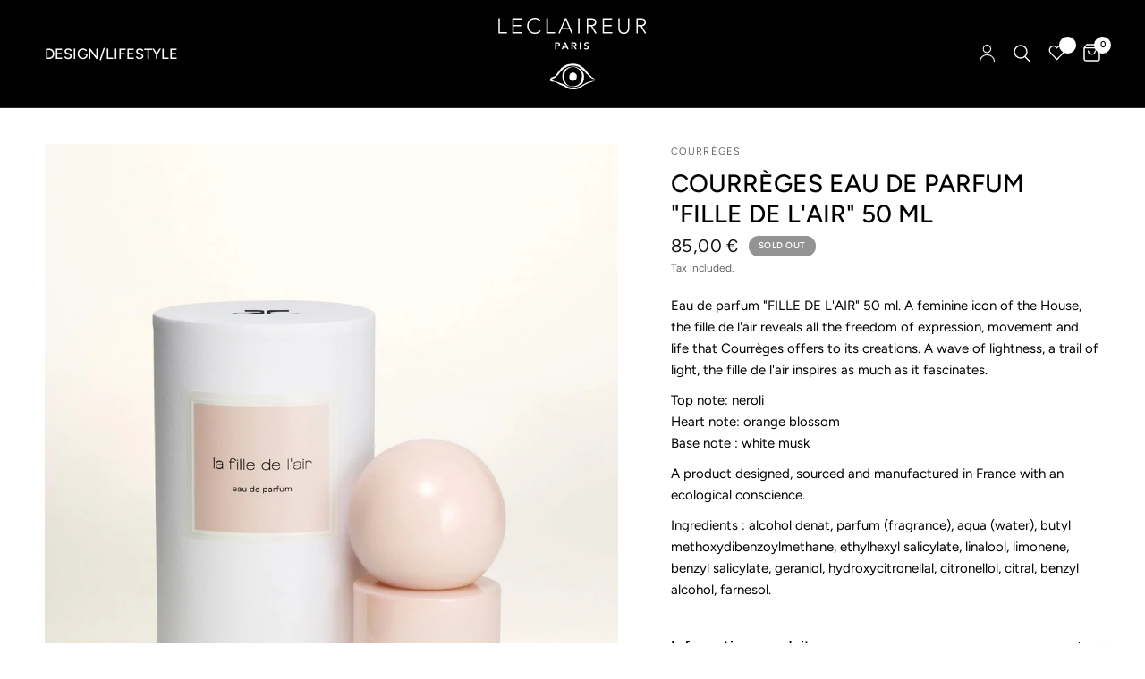

--- FILE ---
content_type: text/html; charset=utf-8
request_url: https://leclaireur.com/en-eu/products/courreges-eau-de-parfum-fille-de-lair-50-ml_bougies-diffuseurs_44426_
body_size: 36513
content:
<!doctype html><html class="no-js" lang="en" dir="ltr">
<head>
	<meta charset="utf-8">
	<meta http-equiv="X-UA-Compatible" content="IE=edge,chrome=1">
	<meta name="viewport" content="width=device-width, initial-scale=1, maximum-scale=5, viewport-fit=cover">
	<meta name="theme-color" content="#ffffff">
  <link href="//leclaireur.com/cdn/shop/t/73/assets/gallery-with-text.css?v=161946767178046989381714428250" rel="stylesheet" type="text/css" media="all" />

    
	<link rel="canonical" href="https://leclaireur.com/en-eu/products/courreges-eau-de-parfum-fille-de-lair-50-ml_bougies-diffuseurs_44426_">
	<link rel="preconnect" href="https://cdn.shopify.com" crossorigin>
	<link rel="preload" as="style" href="//leclaireur.com/cdn/shop/t/73/assets/app.css?v=2539782861853906291710172956">
<link rel="preload" as="style" href="//leclaireur.com/cdn/shop/t/73/assets/product.css?v=10974452506722904421710172956">



<link rel="preload" as="script" href="//leclaireur.com/cdn/shop/t/73/assets/animations.min.js?v=24498722296372638671710172956">

<link rel="preload" as="script" href="//leclaireur.com/cdn/shop/t/73/assets/vendor.min.js?v=157477036952821991051710172956">
<link rel="preload" as="script" href="//leclaireur.com/cdn/shop/t/73/assets/app.js?v=119179298206670189541710172956">

<script>
window.lazySizesConfig = window.lazySizesConfig || {};
window.lazySizesConfig.expand = 250;
window.lazySizesConfig.loadMode = 1;
window.lazySizesConfig.loadHidden = false;
</script>


	<link rel="icon" type="image/png" href="//leclaireur.com/cdn/shop/files/favicion.svg?crop=center&height=32&v=1714663357&width=32">

	<title>
	Courrèges Eau de parfum &quot;FILLE DE L&#39;AIR&quot; 50 ml - LECLAIREUR
	</title>

	
	<meta name="description" content="Courrèges Eau de parfum &quot;FILLE DE L&#39;AIR&quot; 50 ml - Eau de parfum &quot;FILLE DE L&#39;AIR&quot; 50 ml. The feminine icon of the House, the daughter of the air reveals all the freedom of expression, movement and life that Courrèges offers to its creations. A surge of lightness, a trail of light, the daughter of air inspires as much as she fascinates. Head note: neroli Heart note: orange blossom Base note: white muskA product designed, sourced and manufactured in France with complete ecological conscience.List of ingredients: alcohol denat., perfume (fragrance), aqua (water), butyl methoxydibenzoylmethane, ethylhexyl salicylate, linalool, limonene, benzyl salicylate, geraniol, hydroxycitronellal, citronellol, citral, benzyl alcohol, farnesol. - LECLAIREUR-">
	
<link rel="preconnect" href="https://fonts.shopifycdn.com" crossorigin>

<meta property="og:site_name" content="LECLAIREUR">
<meta property="og:url" content="https://leclaireur.com/en-eu/products/courreges-eau-de-parfum-fille-de-lair-50-ml_bougies-diffuseurs_44426_">
<meta property="og:title" content="Courrèges Eau de parfum &quot;FILLE DE L&#39;AIR&quot; 50 ml - LECLAIREUR">
<meta property="og:type" content="product">
<meta property="og:description" content="Courrèges Eau de parfum &quot;FILLE DE L&#39;AIR&quot; 50 ml - Eau de parfum &quot;FILLE DE L&#39;AIR&quot; 50 ml. The feminine icon of the House, the daughter of the air reveals all the freedom of expression, movement and life that Courrèges offers to its creations. A surge of lightness, a trail of light, the daughter of air inspires as much as she fascinates. Head note: neroli Heart note: orange blossom Base note: white muskA product designed, sourced and manufactured in France with complete ecological conscience.List of ingredients: alcohol denat., perfume (fragrance), aqua (water), butyl methoxydibenzoylmethane, ethylhexyl salicylate, linalool, limonene, benzyl salicylate, geraniol, hydroxycitronellal, citronellol, citral, benzyl alcohol, farnesol. - LECLAIREUR-"><meta property="og:image" content="http://leclaireur.com/cdn/shop/products/courreges-eau-de-parfum-fille-de-lair-50-ml-44426-tu-663450.webp?v=1691238213">
  <meta property="og:image:secure_url" content="https://leclaireur.com/cdn/shop/products/courreges-eau-de-parfum-fille-de-lair-50-ml-44426-tu-663450.webp?v=1691238213">
  <meta property="og:image:width" content="1280">
  <meta property="og:image:height" content="1707"><meta property="og:price:amount" content="85,00">
  <meta property="og:price:currency" content="EUR"><meta name="twitter:card" content="summary_large_image">
<meta name="twitter:title" content="Courrèges Eau de parfum &quot;FILLE DE L&#39;AIR&quot; 50 ml - LECLAIREUR">
<meta name="twitter:description" content="Courrèges Eau de parfum &quot;FILLE DE L&#39;AIR&quot; 50 ml - Eau de parfum &quot;FILLE DE L&#39;AIR&quot; 50 ml. The feminine icon of the House, the daughter of the air reveals all the freedom of expression, movement and life that Courrèges offers to its creations. A surge of lightness, a trail of light, the daughter of air inspires as much as she fascinates. Head note: neroli Heart note: orange blossom Base note: white muskA product designed, sourced and manufactured in France with complete ecological conscience.List of ingredients: alcohol denat., perfume (fragrance), aqua (water), butyl methoxydibenzoylmethane, ethylhexyl salicylate, linalool, limonene, benzyl salicylate, geraniol, hydroxycitronellal, citronellol, citral, benzyl alcohol, farnesol. - LECLAIREUR-">


	<link href="//leclaireur.com/cdn/shop/t/73/assets/app.css?v=2539782861853906291710172956" rel="stylesheet" type="text/css" media="all" />

	<style data-shopify>
	@font-face {
  font-family: Figtree;
  font-weight: 400;
  font-style: normal;
  font-display: swap;
  src: url("//leclaireur.com/cdn/fonts/figtree/figtree_n4.3c0838aba1701047e60be6a99a1b0a40ce9b8419.woff2") format("woff2"),
       url("//leclaireur.com/cdn/fonts/figtree/figtree_n4.c0575d1db21fc3821f17fd6617d3dee552312137.woff") format("woff");
}

@font-face {
  font-family: Figtree;
  font-weight: 500;
  font-style: normal;
  font-display: swap;
  src: url("//leclaireur.com/cdn/fonts/figtree/figtree_n5.3b6b7df38aa5986536945796e1f947445832047c.woff2") format("woff2"),
       url("//leclaireur.com/cdn/fonts/figtree/figtree_n5.f26bf6dcae278b0ed902605f6605fa3338e81dab.woff") format("woff");
}

@font-face {
  font-family: Figtree;
  font-weight: 600;
  font-style: normal;
  font-display: swap;
  src: url("//leclaireur.com/cdn/fonts/figtree/figtree_n6.9d1ea52bb49a0a86cfd1b0383d00f83d3fcc14de.woff2") format("woff2"),
       url("//leclaireur.com/cdn/fonts/figtree/figtree_n6.f0fcdea525a0e47b2ae4ab645832a8e8a96d31d3.woff") format("woff");
}

@font-face {
  font-family: Figtree;
  font-weight: 400;
  font-style: italic;
  font-display: swap;
  src: url("//leclaireur.com/cdn/fonts/figtree/figtree_i4.89f7a4275c064845c304a4cf8a4a586060656db2.woff2") format("woff2"),
       url("//leclaireur.com/cdn/fonts/figtree/figtree_i4.6f955aaaafc55a22ffc1f32ecf3756859a5ad3e2.woff") format("woff");
}

@font-face {
  font-family: Figtree;
  font-weight: 600;
  font-style: italic;
  font-display: swap;
  src: url("//leclaireur.com/cdn/fonts/figtree/figtree_i6.702baae75738b446cfbed6ac0d60cab7b21e61ba.woff2") format("woff2"),
       url("//leclaireur.com/cdn/fonts/figtree/figtree_i6.6b8dc40d16c9905d29525156e284509f871ce8f9.woff") format("woff");
}


		@font-face {
  font-family: Figtree;
  font-weight: 600;
  font-style: normal;
  font-display: swap;
  src: url("//leclaireur.com/cdn/fonts/figtree/figtree_n6.9d1ea52bb49a0a86cfd1b0383d00f83d3fcc14de.woff2") format("woff2"),
       url("//leclaireur.com/cdn/fonts/figtree/figtree_n6.f0fcdea525a0e47b2ae4ab645832a8e8a96d31d3.woff") format("woff");
}

@font-face {
  font-family: Figtree;
  font-weight: 400;
  font-style: normal;
  font-display: swap;
  src: url("//leclaireur.com/cdn/fonts/figtree/figtree_n4.3c0838aba1701047e60be6a99a1b0a40ce9b8419.woff2") format("woff2"),
       url("//leclaireur.com/cdn/fonts/figtree/figtree_n4.c0575d1db21fc3821f17fd6617d3dee552312137.woff") format("woff");
}

h1,h2,h3,h4,h5,h6,
	.h1,.h2,.h3,.h4,.h5,.h6,
	.logolink.text-logo,
	.heading-font,
	.h1-xlarge,
	.h1-large,
	.customer-addresses .my-address .address-index {
		font-style: normal;
		font-weight: 600;
		font-family: Figtree;
	}
	body,
	.body-font,
	.thb-product-detail .product-title {
		font-style: normal;
		font-weight: 400;
		font-family: Figtree;
	}
	:root {
		--font-body-scale: 1.0;
		--font-body-line-height-scale: 1.0;
		--font-body-letter-spacing: 0.0em;
		--font-heading-scale: 1.0;
		--font-heading-line-height-scale: 1.0;
		--font-heading-letter-spacing: 0.0em;
		--font-navigation-scale: 1.1;
		--font-product-title-scale: 1.0;
		--font-product-title-line-height-scale: 1.0;
		--button-letter-spacing: 0.02em;
        --quickview-button-opacity: 0.4;--bg-body: #ffffff;
			--bg-body-rgb: 255,255,255;
			--bg-body-darken: #f7f7f7;
			--payment-terms-background-color: #ffffff;--color-body: #000000;
		  --color-body-rgb: 0,0,0;--color-accent: #151515;
			--color-accent-rgb: 21,21,21;--color-border: #ffffff;--color-form-border: #ffffff;--color-announcement-bar-text: #ffffff;--color-announcement-bar-bg: #000000;--color-header-bg: #000000;
			--color-header-bg-rgb: 0,0,0;--color-header-text: #ffffff;
			--color-header-text-rgb: 255,255,255;--color-header-links: #ffffff;--color-header-links-hover: #ffffff;--color-header-icons: #ffffff;--color-header-border: #262626;--solid-button-background: #151515;--solid-button-label: #ffffff;--outline-button-label: #151515;--color-price: #151515;--color-star: #FD9A52;--color-dots: #151515;--color-inventory-instock: #279A4B;--color-inventory-lowstock: #FB9E5B;--section-spacing-mobile: 50px;--section-spacing-desktop: 25px;--button-border-radius: 0px;--color-badge-text: #ffffff;--color-badge-sold-out: #939393;--color-badge-sale: #939393;--badge-corner-radius: 13px;--color-footer-text: #FFFFFF;
			--color-footer-text-rgb: 255,255,255;--color-footer-link: #FFFFFF;--color-footer-link-hover: #FFFFFF;--color-footer-border: #444444;
			--color-footer-border-rgb: 68,68,68;--color-footer-bg: #000000;}
</style>


	<script>
		window.theme = window.theme || {};
		theme = {
			settings: {
				money_with_currency_format:"{{amount_with_comma_separator}} €",
				cart_drawer:true},
			routes: {
				root_url: '/en-eu',
				cart_url: '/en-eu/cart',
				cart_add_url: '/en-eu/cart/add',
				search_url: '/en-eu/search',
				cart_change_url: '/en-eu/cart/change',
				cart_update_url: '/en-eu/cart/update',
				predictive_search_url: '/en-eu/search/suggest',
			},
			variantStrings: {
        addToCart: `Add to cart`,
        soldOut: `Sold out`,
        unavailable: `Unavailable`,
      }
		};
	</script><script>window.performance && window.performance.mark && window.performance.mark('shopify.content_for_header.start');</script><meta name="google-site-verification" content="qkeB4C5fP25M3ozBiR-j8ZqckaBJehUdsFEy9A8HqA8">
<meta name="facebook-domain-verification" content="d245u0x0msnazhpxavkj76b9i7j5nr">
<meta name="facebook-domain-verification" content="rgm3hq6lujifto9pz5vxgajlezq09a">
<meta name="google-site-verification" content="XM8X2y_lS7antq--v_0uXnJ52CnSaeEj7bpVK19pz-s">
<meta id="shopify-digital-wallet" name="shopify-digital-wallet" content="/7483621474/digital_wallets/dialog">
<meta name="shopify-checkout-api-token" content="a1927736e37d33290802e664d30c529a">
<meta id="in-context-paypal-metadata" data-shop-id="7483621474" data-venmo-supported="false" data-environment="production" data-locale="en_US" data-paypal-v4="true" data-currency="EUR">
<link rel="alternate" hreflang="x-default" href="https://leclaireur.com/products/courreges-eau-de-parfum-fille-de-lair-50-ml_bougies-diffuseurs_44426_">
<link rel="alternate" hreflang="fr" href="https://leclaireur.com/products/courreges-eau-de-parfum-fille-de-lair-50-ml_bougies-diffuseurs_44426_">
<link rel="alternate" hreflang="en" href="https://leclaireur.com/en/products/courreges-eau-de-parfum-fille-de-lair-50-ml_bougies-diffuseurs_44426_">
<link rel="alternate" hreflang="it" href="https://leclaireur.com/it/products/courreges-eau-de-parfum-fille-de-lair-50-ml_bougies-diffuseurs_44426_">
<link rel="alternate" hreflang="ja" href="https://leclaireur.com/ja/products/courreges-eau-de-parfum-fille-de-lair-50-ml_bougies-diffuseurs_44426_">
<link rel="alternate" hreflang="en-AT" href="https://leclaireur.com/en-eu/products/courreges-eau-de-parfum-fille-de-lair-50-ml_bougies-diffuseurs_44426_">
<link rel="alternate" hreflang="it-AT" href="https://leclaireur.com/it-eu/products/courreges-eau-de-parfum-fille-de-lair-50-ml_bougies-diffuseurs_44426_">
<link rel="alternate" hreflang="en-BG" href="https://leclaireur.com/en-eu/products/courreges-eau-de-parfum-fille-de-lair-50-ml_bougies-diffuseurs_44426_">
<link rel="alternate" hreflang="it-BG" href="https://leclaireur.com/it-eu/products/courreges-eau-de-parfum-fille-de-lair-50-ml_bougies-diffuseurs_44426_">
<link rel="alternate" hreflang="en-CY" href="https://leclaireur.com/en-eu/products/courreges-eau-de-parfum-fille-de-lair-50-ml_bougies-diffuseurs_44426_">
<link rel="alternate" hreflang="it-CY" href="https://leclaireur.com/it-eu/products/courreges-eau-de-parfum-fille-de-lair-50-ml_bougies-diffuseurs_44426_">
<link rel="alternate" hreflang="en-HR" href="https://leclaireur.com/en-eu/products/courreges-eau-de-parfum-fille-de-lair-50-ml_bougies-diffuseurs_44426_">
<link rel="alternate" hreflang="it-HR" href="https://leclaireur.com/it-eu/products/courreges-eau-de-parfum-fille-de-lair-50-ml_bougies-diffuseurs_44426_">
<link rel="alternate" hreflang="en-DK" href="https://leclaireur.com/en-eu/products/courreges-eau-de-parfum-fille-de-lair-50-ml_bougies-diffuseurs_44426_">
<link rel="alternate" hreflang="it-DK" href="https://leclaireur.com/it-eu/products/courreges-eau-de-parfum-fille-de-lair-50-ml_bougies-diffuseurs_44426_">
<link rel="alternate" hreflang="en-ES" href="https://leclaireur.com/en-eu/products/courreges-eau-de-parfum-fille-de-lair-50-ml_bougies-diffuseurs_44426_">
<link rel="alternate" hreflang="it-ES" href="https://leclaireur.com/it-eu/products/courreges-eau-de-parfum-fille-de-lair-50-ml_bougies-diffuseurs_44426_">
<link rel="alternate" hreflang="en-EE" href="https://leclaireur.com/en-eu/products/courreges-eau-de-parfum-fille-de-lair-50-ml_bougies-diffuseurs_44426_">
<link rel="alternate" hreflang="it-EE" href="https://leclaireur.com/it-eu/products/courreges-eau-de-parfum-fille-de-lair-50-ml_bougies-diffuseurs_44426_">
<link rel="alternate" hreflang="en-FI" href="https://leclaireur.com/en-eu/products/courreges-eau-de-parfum-fille-de-lair-50-ml_bougies-diffuseurs_44426_">
<link rel="alternate" hreflang="it-FI" href="https://leclaireur.com/it-eu/products/courreges-eau-de-parfum-fille-de-lair-50-ml_bougies-diffuseurs_44426_">
<link rel="alternate" hreflang="en-GR" href="https://leclaireur.com/en-eu/products/courreges-eau-de-parfum-fille-de-lair-50-ml_bougies-diffuseurs_44426_">
<link rel="alternate" hreflang="it-GR" href="https://leclaireur.com/it-eu/products/courreges-eau-de-parfum-fille-de-lair-50-ml_bougies-diffuseurs_44426_">
<link rel="alternate" hreflang="en-HU" href="https://leclaireur.com/en-eu/products/courreges-eau-de-parfum-fille-de-lair-50-ml_bougies-diffuseurs_44426_">
<link rel="alternate" hreflang="it-HU" href="https://leclaireur.com/it-eu/products/courreges-eau-de-parfum-fille-de-lair-50-ml_bougies-diffuseurs_44426_">
<link rel="alternate" hreflang="en-PL" href="https://leclaireur.com/en-eu/products/courreges-eau-de-parfum-fille-de-lair-50-ml_bougies-diffuseurs_44426_">
<link rel="alternate" hreflang="it-PL" href="https://leclaireur.com/it-eu/products/courreges-eau-de-parfum-fille-de-lair-50-ml_bougies-diffuseurs_44426_">
<link rel="alternate" hreflang="en-PT" href="https://leclaireur.com/en-eu/products/courreges-eau-de-parfum-fille-de-lair-50-ml_bougies-diffuseurs_44426_">
<link rel="alternate" hreflang="it-PT" href="https://leclaireur.com/it-eu/products/courreges-eau-de-parfum-fille-de-lair-50-ml_bougies-diffuseurs_44426_">
<link rel="alternate" hreflang="en-CZ" href="https://leclaireur.com/en-eu/products/courreges-eau-de-parfum-fille-de-lair-50-ml_bougies-diffuseurs_44426_">
<link rel="alternate" hreflang="it-CZ" href="https://leclaireur.com/it-eu/products/courreges-eau-de-parfum-fille-de-lair-50-ml_bougies-diffuseurs_44426_">
<link rel="alternate" hreflang="en-RO" href="https://leclaireur.com/en-eu/products/courreges-eau-de-parfum-fille-de-lair-50-ml_bougies-diffuseurs_44426_">
<link rel="alternate" hreflang="it-RO" href="https://leclaireur.com/it-eu/products/courreges-eau-de-parfum-fille-de-lair-50-ml_bougies-diffuseurs_44426_">
<link rel="alternate" hreflang="en-SK" href="https://leclaireur.com/en-eu/products/courreges-eau-de-parfum-fille-de-lair-50-ml_bougies-diffuseurs_44426_">
<link rel="alternate" hreflang="it-SK" href="https://leclaireur.com/it-eu/products/courreges-eau-de-parfum-fille-de-lair-50-ml_bougies-diffuseurs_44426_">
<link rel="alternate" hreflang="en-SI" href="https://leclaireur.com/en-eu/products/courreges-eau-de-parfum-fille-de-lair-50-ml_bougies-diffuseurs_44426_">
<link rel="alternate" hreflang="it-SI" href="https://leclaireur.com/it-eu/products/courreges-eau-de-parfum-fille-de-lair-50-ml_bougies-diffuseurs_44426_">
<link rel="alternate" hreflang="en-SE" href="https://leclaireur.com/en-eu/products/courreges-eau-de-parfum-fille-de-lair-50-ml_bougies-diffuseurs_44426_">
<link rel="alternate" hreflang="it-SE" href="https://leclaireur.com/it-eu/products/courreges-eau-de-parfum-fille-de-lair-50-ml_bougies-diffuseurs_44426_">
<link rel="alternate" hreflang="en-IT" href="https://leclaireur.com/en-eu/products/courreges-eau-de-parfum-fille-de-lair-50-ml_bougies-diffuseurs_44426_">
<link rel="alternate" hreflang="it-IT" href="https://leclaireur.com/it-eu/products/courreges-eau-de-parfum-fille-de-lair-50-ml_bougies-diffuseurs_44426_">
<link rel="alternate" hreflang="en-LV" href="https://leclaireur.com/en-eu/products/courreges-eau-de-parfum-fille-de-lair-50-ml_bougies-diffuseurs_44426_">
<link rel="alternate" hreflang="it-LV" href="https://leclaireur.com/it-eu/products/courreges-eau-de-parfum-fille-de-lair-50-ml_bougies-diffuseurs_44426_">
<link rel="alternate" hreflang="en-LT" href="https://leclaireur.com/en-eu/products/courreges-eau-de-parfum-fille-de-lair-50-ml_bougies-diffuseurs_44426_">
<link rel="alternate" hreflang="it-LT" href="https://leclaireur.com/it-eu/products/courreges-eau-de-parfum-fille-de-lair-50-ml_bougies-diffuseurs_44426_">
<link rel="alternate" hreflang="en-LU" href="https://leclaireur.com/en-eu/products/courreges-eau-de-parfum-fille-de-lair-50-ml_bougies-diffuseurs_44426_">
<link rel="alternate" hreflang="it-LU" href="https://leclaireur.com/it-eu/products/courreges-eau-de-parfum-fille-de-lair-50-ml_bougies-diffuseurs_44426_">
<link rel="alternate" hreflang="en-MT" href="https://leclaireur.com/en-eu/products/courreges-eau-de-parfum-fille-de-lair-50-ml_bougies-diffuseurs_44426_">
<link rel="alternate" hreflang="it-MT" href="https://leclaireur.com/it-eu/products/courreges-eau-de-parfum-fille-de-lair-50-ml_bougies-diffuseurs_44426_">
<link rel="alternate" hreflang="en-NL" href="https://leclaireur.com/en-eu/products/courreges-eau-de-parfum-fille-de-lair-50-ml_bougies-diffuseurs_44426_">
<link rel="alternate" hreflang="it-NL" href="https://leclaireur.com/it-eu/products/courreges-eau-de-parfum-fille-de-lair-50-ml_bougies-diffuseurs_44426_">
<link rel="alternate" hreflang="en-DE" href="https://leclaireur.com/en-eu/products/courreges-eau-de-parfum-fille-de-lair-50-ml_bougies-diffuseurs_44426_">
<link rel="alternate" hreflang="it-DE" href="https://leclaireur.com/it-eu/products/courreges-eau-de-parfum-fille-de-lair-50-ml_bougies-diffuseurs_44426_">
<link rel="alternate" hreflang="en-BE" href="https://leclaireur.com/en-eu/products/courreges-eau-de-parfum-fille-de-lair-50-ml_bougies-diffuseurs_44426_">
<link rel="alternate" hreflang="it-BE" href="https://leclaireur.com/it-eu/products/courreges-eau-de-parfum-fille-de-lair-50-ml_bougies-diffuseurs_44426_">
<link rel="alternate" hreflang="en-YT" href="https://leclaireur.com/en-eu/products/courreges-eau-de-parfum-fille-de-lair-50-ml_bougies-diffuseurs_44426_">
<link rel="alternate" hreflang="it-YT" href="https://leclaireur.com/it-eu/products/courreges-eau-de-parfum-fille-de-lair-50-ml_bougies-diffuseurs_44426_">
<link rel="alternate" hreflang="en-MC" href="https://leclaireur.com/en-eu/products/courreges-eau-de-parfum-fille-de-lair-50-ml_bougies-diffuseurs_44426_">
<link rel="alternate" hreflang="it-MC" href="https://leclaireur.com/it-eu/products/courreges-eau-de-parfum-fille-de-lair-50-ml_bougies-diffuseurs_44426_">
<link rel="alternate" hreflang="en-RE" href="https://leclaireur.com/en-eu/products/courreges-eau-de-parfum-fille-de-lair-50-ml_bougies-diffuseurs_44426_">
<link rel="alternate" hreflang="it-RE" href="https://leclaireur.com/it-eu/products/courreges-eau-de-parfum-fille-de-lair-50-ml_bougies-diffuseurs_44426_">
<link rel="alternate" hreflang="en-GP" href="https://leclaireur.com/en-eu/products/courreges-eau-de-parfum-fille-de-lair-50-ml_bougies-diffuseurs_44426_">
<link rel="alternate" hreflang="it-GP" href="https://leclaireur.com/it-eu/products/courreges-eau-de-parfum-fille-de-lair-50-ml_bougies-diffuseurs_44426_">
<link rel="alternate" hreflang="en-BA" href="https://leclaireur.com/en-int/products/courreges-eau-de-parfum-fille-de-lair-50-ml_bougies-diffuseurs_44426_">
<link rel="alternate" hreflang="it-BA" href="https://leclaireur.com/it-int/products/courreges-eau-de-parfum-fille-de-lair-50-ml_bougies-diffuseurs_44426_">
<link rel="alternate" hreflang="ja-BA" href="https://leclaireur.com/ja-int/products/courreges-eau-de-parfum-fille-de-lair-50-ml_bougies-diffuseurs_44426_">
<link rel="alternate" hreflang="en-VA" href="https://leclaireur.com/en-int/products/courreges-eau-de-parfum-fille-de-lair-50-ml_bougies-diffuseurs_44426_">
<link rel="alternate" hreflang="it-VA" href="https://leclaireur.com/it-int/products/courreges-eau-de-parfum-fille-de-lair-50-ml_bougies-diffuseurs_44426_">
<link rel="alternate" hreflang="ja-VA" href="https://leclaireur.com/ja-int/products/courreges-eau-de-parfum-fille-de-lair-50-ml_bougies-diffuseurs_44426_">
<link rel="alternate" hreflang="en-BY" href="https://leclaireur.com/en-int/products/courreges-eau-de-parfum-fille-de-lair-50-ml_bougies-diffuseurs_44426_">
<link rel="alternate" hreflang="it-BY" href="https://leclaireur.com/it-int/products/courreges-eau-de-parfum-fille-de-lair-50-ml_bougies-diffuseurs_44426_">
<link rel="alternate" hreflang="ja-BY" href="https://leclaireur.com/ja-int/products/courreges-eau-de-parfum-fille-de-lair-50-ml_bougies-diffuseurs_44426_">
<link rel="alternate" hreflang="en-AM" href="https://leclaireur.com/en-int/products/courreges-eau-de-parfum-fille-de-lair-50-ml_bougies-diffuseurs_44426_">
<link rel="alternate" hreflang="it-AM" href="https://leclaireur.com/it-int/products/courreges-eau-de-parfum-fille-de-lair-50-ml_bougies-diffuseurs_44426_">
<link rel="alternate" hreflang="ja-AM" href="https://leclaireur.com/ja-int/products/courreges-eau-de-parfum-fille-de-lair-50-ml_bougies-diffuseurs_44426_">
<link rel="alternate" hreflang="en-AD" href="https://leclaireur.com/en-int/products/courreges-eau-de-parfum-fille-de-lair-50-ml_bougies-diffuseurs_44426_">
<link rel="alternate" hreflang="it-AD" href="https://leclaireur.com/it-int/products/courreges-eau-de-parfum-fille-de-lair-50-ml_bougies-diffuseurs_44426_">
<link rel="alternate" hreflang="ja-AD" href="https://leclaireur.com/ja-int/products/courreges-eau-de-parfum-fille-de-lair-50-ml_bougies-diffuseurs_44426_">
<link rel="alternate" hreflang="en-GE" href="https://leclaireur.com/en-int/products/courreges-eau-de-parfum-fille-de-lair-50-ml_bougies-diffuseurs_44426_">
<link rel="alternate" hreflang="it-GE" href="https://leclaireur.com/it-int/products/courreges-eau-de-parfum-fille-de-lair-50-ml_bougies-diffuseurs_44426_">
<link rel="alternate" hreflang="ja-GE" href="https://leclaireur.com/ja-int/products/courreges-eau-de-parfum-fille-de-lair-50-ml_bougies-diffuseurs_44426_">
<link rel="alternate" hreflang="en-GI" href="https://leclaireur.com/en-int/products/courreges-eau-de-parfum-fille-de-lair-50-ml_bougies-diffuseurs_44426_">
<link rel="alternate" hreflang="it-GI" href="https://leclaireur.com/it-int/products/courreges-eau-de-parfum-fille-de-lair-50-ml_bougies-diffuseurs_44426_">
<link rel="alternate" hreflang="ja-GI" href="https://leclaireur.com/ja-int/products/courreges-eau-de-parfum-fille-de-lair-50-ml_bougies-diffuseurs_44426_">
<link rel="alternate" hreflang="en-GL" href="https://leclaireur.com/en-int/products/courreges-eau-de-parfum-fille-de-lair-50-ml_bougies-diffuseurs_44426_">
<link rel="alternate" hreflang="it-GL" href="https://leclaireur.com/it-int/products/courreges-eau-de-parfum-fille-de-lair-50-ml_bougies-diffuseurs_44426_">
<link rel="alternate" hreflang="ja-GL" href="https://leclaireur.com/ja-int/products/courreges-eau-de-parfum-fille-de-lair-50-ml_bougies-diffuseurs_44426_">
<link rel="alternate" hreflang="en-GG" href="https://leclaireur.com/en-int/products/courreges-eau-de-parfum-fille-de-lair-50-ml_bougies-diffuseurs_44426_">
<link rel="alternate" hreflang="it-GG" href="https://leclaireur.com/it-int/products/courreges-eau-de-parfum-fille-de-lair-50-ml_bougies-diffuseurs_44426_">
<link rel="alternate" hreflang="ja-GG" href="https://leclaireur.com/ja-int/products/courreges-eau-de-parfum-fille-de-lair-50-ml_bougies-diffuseurs_44426_">
<link rel="alternate" hreflang="en-IM" href="https://leclaireur.com/en-int/products/courreges-eau-de-parfum-fille-de-lair-50-ml_bougies-diffuseurs_44426_">
<link rel="alternate" hreflang="it-IM" href="https://leclaireur.com/it-int/products/courreges-eau-de-parfum-fille-de-lair-50-ml_bougies-diffuseurs_44426_">
<link rel="alternate" hreflang="ja-IM" href="https://leclaireur.com/ja-int/products/courreges-eau-de-parfum-fille-de-lair-50-ml_bougies-diffuseurs_44426_">
<link rel="alternate" hreflang="en-AX" href="https://leclaireur.com/en-int/products/courreges-eau-de-parfum-fille-de-lair-50-ml_bougies-diffuseurs_44426_">
<link rel="alternate" hreflang="it-AX" href="https://leclaireur.com/it-int/products/courreges-eau-de-parfum-fille-de-lair-50-ml_bougies-diffuseurs_44426_">
<link rel="alternate" hreflang="ja-AX" href="https://leclaireur.com/ja-int/products/courreges-eau-de-parfum-fille-de-lair-50-ml_bougies-diffuseurs_44426_">
<link rel="alternate" hreflang="en-FO" href="https://leclaireur.com/en-int/products/courreges-eau-de-parfum-fille-de-lair-50-ml_bougies-diffuseurs_44426_">
<link rel="alternate" hreflang="it-FO" href="https://leclaireur.com/it-int/products/courreges-eau-de-parfum-fille-de-lair-50-ml_bougies-diffuseurs_44426_">
<link rel="alternate" hreflang="ja-FO" href="https://leclaireur.com/ja-int/products/courreges-eau-de-parfum-fille-de-lair-50-ml_bougies-diffuseurs_44426_">
<link rel="alternate" hreflang="en-IE" href="https://leclaireur.com/en-int/products/courreges-eau-de-parfum-fille-de-lair-50-ml_bougies-diffuseurs_44426_">
<link rel="alternate" hreflang="it-IE" href="https://leclaireur.com/it-int/products/courreges-eau-de-parfum-fille-de-lair-50-ml_bougies-diffuseurs_44426_">
<link rel="alternate" hreflang="ja-IE" href="https://leclaireur.com/ja-int/products/courreges-eau-de-parfum-fille-de-lair-50-ml_bougies-diffuseurs_44426_">
<link rel="alternate" hreflang="en-IS" href="https://leclaireur.com/en-int/products/courreges-eau-de-parfum-fille-de-lair-50-ml_bougies-diffuseurs_44426_">
<link rel="alternate" hreflang="it-IS" href="https://leclaireur.com/it-int/products/courreges-eau-de-parfum-fille-de-lair-50-ml_bougies-diffuseurs_44426_">
<link rel="alternate" hreflang="ja-IS" href="https://leclaireur.com/ja-int/products/courreges-eau-de-parfum-fille-de-lair-50-ml_bougies-diffuseurs_44426_">
<link rel="alternate" hreflang="en-JE" href="https://leclaireur.com/en-int/products/courreges-eau-de-parfum-fille-de-lair-50-ml_bougies-diffuseurs_44426_">
<link rel="alternate" hreflang="it-JE" href="https://leclaireur.com/it-int/products/courreges-eau-de-parfum-fille-de-lair-50-ml_bougies-diffuseurs_44426_">
<link rel="alternate" hreflang="ja-JE" href="https://leclaireur.com/ja-int/products/courreges-eau-de-parfum-fille-de-lair-50-ml_bougies-diffuseurs_44426_">
<link rel="alternate" hreflang="en-XK" href="https://leclaireur.com/en-int/products/courreges-eau-de-parfum-fille-de-lair-50-ml_bougies-diffuseurs_44426_">
<link rel="alternate" hreflang="it-XK" href="https://leclaireur.com/it-int/products/courreges-eau-de-parfum-fille-de-lair-50-ml_bougies-diffuseurs_44426_">
<link rel="alternate" hreflang="ja-XK" href="https://leclaireur.com/ja-int/products/courreges-eau-de-parfum-fille-de-lair-50-ml_bougies-diffuseurs_44426_">
<link rel="alternate" hreflang="en-LI" href="https://leclaireur.com/en-int/products/courreges-eau-de-parfum-fille-de-lair-50-ml_bougies-diffuseurs_44426_">
<link rel="alternate" hreflang="it-LI" href="https://leclaireur.com/it-int/products/courreges-eau-de-parfum-fille-de-lair-50-ml_bougies-diffuseurs_44426_">
<link rel="alternate" hreflang="ja-LI" href="https://leclaireur.com/ja-int/products/courreges-eau-de-parfum-fille-de-lair-50-ml_bougies-diffuseurs_44426_">
<link rel="alternate" hreflang="en-MK" href="https://leclaireur.com/en-int/products/courreges-eau-de-parfum-fille-de-lair-50-ml_bougies-diffuseurs_44426_">
<link rel="alternate" hreflang="it-MK" href="https://leclaireur.com/it-int/products/courreges-eau-de-parfum-fille-de-lair-50-ml_bougies-diffuseurs_44426_">
<link rel="alternate" hreflang="ja-MK" href="https://leclaireur.com/ja-int/products/courreges-eau-de-parfum-fille-de-lair-50-ml_bougies-diffuseurs_44426_">
<link rel="alternate" hreflang="en-MD" href="https://leclaireur.com/en-int/products/courreges-eau-de-parfum-fille-de-lair-50-ml_bougies-diffuseurs_44426_">
<link rel="alternate" hreflang="it-MD" href="https://leclaireur.com/it-int/products/courreges-eau-de-parfum-fille-de-lair-50-ml_bougies-diffuseurs_44426_">
<link rel="alternate" hreflang="ja-MD" href="https://leclaireur.com/ja-int/products/courreges-eau-de-parfum-fille-de-lair-50-ml_bougies-diffuseurs_44426_">
<link rel="alternate" hreflang="en-ME" href="https://leclaireur.com/en-int/products/courreges-eau-de-parfum-fille-de-lair-50-ml_bougies-diffuseurs_44426_">
<link rel="alternate" hreflang="it-ME" href="https://leclaireur.com/it-int/products/courreges-eau-de-parfum-fille-de-lair-50-ml_bougies-diffuseurs_44426_">
<link rel="alternate" hreflang="ja-ME" href="https://leclaireur.com/ja-int/products/courreges-eau-de-parfum-fille-de-lair-50-ml_bougies-diffuseurs_44426_">
<link rel="alternate" hreflang="en-NO" href="https://leclaireur.com/en-int/products/courreges-eau-de-parfum-fille-de-lair-50-ml_bougies-diffuseurs_44426_">
<link rel="alternate" hreflang="it-NO" href="https://leclaireur.com/it-int/products/courreges-eau-de-parfum-fille-de-lair-50-ml_bougies-diffuseurs_44426_">
<link rel="alternate" hreflang="ja-NO" href="https://leclaireur.com/ja-int/products/courreges-eau-de-parfum-fille-de-lair-50-ml_bougies-diffuseurs_44426_">
<link rel="alternate" hreflang="en-SM" href="https://leclaireur.com/en-int/products/courreges-eau-de-parfum-fille-de-lair-50-ml_bougies-diffuseurs_44426_">
<link rel="alternate" hreflang="it-SM" href="https://leclaireur.com/it-int/products/courreges-eau-de-parfum-fille-de-lair-50-ml_bougies-diffuseurs_44426_">
<link rel="alternate" hreflang="ja-SM" href="https://leclaireur.com/ja-int/products/courreges-eau-de-parfum-fille-de-lair-50-ml_bougies-diffuseurs_44426_">
<link rel="alternate" hreflang="en-RS" href="https://leclaireur.com/en-int/products/courreges-eau-de-parfum-fille-de-lair-50-ml_bougies-diffuseurs_44426_">
<link rel="alternate" hreflang="it-RS" href="https://leclaireur.com/it-int/products/courreges-eau-de-parfum-fille-de-lair-50-ml_bougies-diffuseurs_44426_">
<link rel="alternate" hreflang="ja-RS" href="https://leclaireur.com/ja-int/products/courreges-eau-de-parfum-fille-de-lair-50-ml_bougies-diffuseurs_44426_">
<link rel="alternate" hreflang="en-GB" href="https://leclaireur.com/en-int/products/courreges-eau-de-parfum-fille-de-lair-50-ml_bougies-diffuseurs_44426_">
<link rel="alternate" hreflang="it-GB" href="https://leclaireur.com/it-int/products/courreges-eau-de-parfum-fille-de-lair-50-ml_bougies-diffuseurs_44426_">
<link rel="alternate" hreflang="ja-GB" href="https://leclaireur.com/ja-int/products/courreges-eau-de-parfum-fille-de-lair-50-ml_bougies-diffuseurs_44426_">
<link rel="alternate" hreflang="en-CH" href="https://leclaireur.com/en-int/products/courreges-eau-de-parfum-fille-de-lair-50-ml_bougies-diffuseurs_44426_">
<link rel="alternate" hreflang="it-CH" href="https://leclaireur.com/it-int/products/courreges-eau-de-parfum-fille-de-lair-50-ml_bougies-diffuseurs_44426_">
<link rel="alternate" hreflang="ja-CH" href="https://leclaireur.com/ja-int/products/courreges-eau-de-parfum-fille-de-lair-50-ml_bougies-diffuseurs_44426_">
<link rel="alternate" hreflang="en-SJ" href="https://leclaireur.com/en-int/products/courreges-eau-de-parfum-fille-de-lair-50-ml_bougies-diffuseurs_44426_">
<link rel="alternate" hreflang="it-SJ" href="https://leclaireur.com/it-int/products/courreges-eau-de-parfum-fille-de-lair-50-ml_bougies-diffuseurs_44426_">
<link rel="alternate" hreflang="ja-SJ" href="https://leclaireur.com/ja-int/products/courreges-eau-de-parfum-fille-de-lair-50-ml_bougies-diffuseurs_44426_">
<link rel="alternate" hreflang="en-TR" href="https://leclaireur.com/en-int/products/courreges-eau-de-parfum-fille-de-lair-50-ml_bougies-diffuseurs_44426_">
<link rel="alternate" hreflang="it-TR" href="https://leclaireur.com/it-int/products/courreges-eau-de-parfum-fille-de-lair-50-ml_bougies-diffuseurs_44426_">
<link rel="alternate" hreflang="ja-TR" href="https://leclaireur.com/ja-int/products/courreges-eau-de-parfum-fille-de-lair-50-ml_bougies-diffuseurs_44426_">
<link rel="alternate" hreflang="en-UA" href="https://leclaireur.com/en-int/products/courreges-eau-de-parfum-fille-de-lair-50-ml_bougies-diffuseurs_44426_">
<link rel="alternate" hreflang="it-UA" href="https://leclaireur.com/it-int/products/courreges-eau-de-parfum-fille-de-lair-50-ml_bougies-diffuseurs_44426_">
<link rel="alternate" hreflang="ja-UA" href="https://leclaireur.com/ja-int/products/courreges-eau-de-parfum-fille-de-lair-50-ml_bougies-diffuseurs_44426_">
<link rel="alternate" hreflang="en-AU" href="https://leclaireur.com/en-int/products/courreges-eau-de-parfum-fille-de-lair-50-ml_bougies-diffuseurs_44426_">
<link rel="alternate" hreflang="it-AU" href="https://leclaireur.com/it-int/products/courreges-eau-de-parfum-fille-de-lair-50-ml_bougies-diffuseurs_44426_">
<link rel="alternate" hreflang="ja-AU" href="https://leclaireur.com/ja-int/products/courreges-eau-de-parfum-fille-de-lair-50-ml_bougies-diffuseurs_44426_">
<link rel="alternate" hreflang="en-FJ" href="https://leclaireur.com/en-int/products/courreges-eau-de-parfum-fille-de-lair-50-ml_bougies-diffuseurs_44426_">
<link rel="alternate" hreflang="it-FJ" href="https://leclaireur.com/it-int/products/courreges-eau-de-parfum-fille-de-lair-50-ml_bougies-diffuseurs_44426_">
<link rel="alternate" hreflang="ja-FJ" href="https://leclaireur.com/ja-int/products/courreges-eau-de-parfum-fille-de-lair-50-ml_bougies-diffuseurs_44426_">
<link rel="alternate" hreflang="en-NF" href="https://leclaireur.com/en-int/products/courreges-eau-de-parfum-fille-de-lair-50-ml_bougies-diffuseurs_44426_">
<link rel="alternate" hreflang="it-NF" href="https://leclaireur.com/it-int/products/courreges-eau-de-parfum-fille-de-lair-50-ml_bougies-diffuseurs_44426_">
<link rel="alternate" hreflang="ja-NF" href="https://leclaireur.com/ja-int/products/courreges-eau-de-parfum-fille-de-lair-50-ml_bougies-diffuseurs_44426_">
<link rel="alternate" hreflang="en-CK" href="https://leclaireur.com/en-int/products/courreges-eau-de-parfum-fille-de-lair-50-ml_bougies-diffuseurs_44426_">
<link rel="alternate" hreflang="it-CK" href="https://leclaireur.com/it-int/products/courreges-eau-de-parfum-fille-de-lair-50-ml_bougies-diffuseurs_44426_">
<link rel="alternate" hreflang="ja-CK" href="https://leclaireur.com/ja-int/products/courreges-eau-de-parfum-fille-de-lair-50-ml_bougies-diffuseurs_44426_">
<link rel="alternate" hreflang="en-PN" href="https://leclaireur.com/en-int/products/courreges-eau-de-parfum-fille-de-lair-50-ml_bougies-diffuseurs_44426_">
<link rel="alternate" hreflang="it-PN" href="https://leclaireur.com/it-int/products/courreges-eau-de-parfum-fille-de-lair-50-ml_bougies-diffuseurs_44426_">
<link rel="alternate" hreflang="ja-PN" href="https://leclaireur.com/ja-int/products/courreges-eau-de-parfum-fille-de-lair-50-ml_bougies-diffuseurs_44426_">
<link rel="alternate" hreflang="en-SB" href="https://leclaireur.com/en-int/products/courreges-eau-de-parfum-fille-de-lair-50-ml_bougies-diffuseurs_44426_">
<link rel="alternate" hreflang="it-SB" href="https://leclaireur.com/it-int/products/courreges-eau-de-parfum-fille-de-lair-50-ml_bougies-diffuseurs_44426_">
<link rel="alternate" hreflang="ja-SB" href="https://leclaireur.com/ja-int/products/courreges-eau-de-parfum-fille-de-lair-50-ml_bougies-diffuseurs_44426_">
<link rel="alternate" hreflang="en-KI" href="https://leclaireur.com/en-int/products/courreges-eau-de-parfum-fille-de-lair-50-ml_bougies-diffuseurs_44426_">
<link rel="alternate" hreflang="it-KI" href="https://leclaireur.com/it-int/products/courreges-eau-de-parfum-fille-de-lair-50-ml_bougies-diffuseurs_44426_">
<link rel="alternate" hreflang="ja-KI" href="https://leclaireur.com/ja-int/products/courreges-eau-de-parfum-fille-de-lair-50-ml_bougies-diffuseurs_44426_">
<link rel="alternate" hreflang="en-NR" href="https://leclaireur.com/en-int/products/courreges-eau-de-parfum-fille-de-lair-50-ml_bougies-diffuseurs_44426_">
<link rel="alternate" hreflang="it-NR" href="https://leclaireur.com/it-int/products/courreges-eau-de-parfum-fille-de-lair-50-ml_bougies-diffuseurs_44426_">
<link rel="alternate" hreflang="ja-NR" href="https://leclaireur.com/ja-int/products/courreges-eau-de-parfum-fille-de-lair-50-ml_bougies-diffuseurs_44426_">
<link rel="alternate" hreflang="en-NU" href="https://leclaireur.com/en-int/products/courreges-eau-de-parfum-fille-de-lair-50-ml_bougies-diffuseurs_44426_">
<link rel="alternate" hreflang="it-NU" href="https://leclaireur.com/it-int/products/courreges-eau-de-parfum-fille-de-lair-50-ml_bougies-diffuseurs_44426_">
<link rel="alternate" hreflang="ja-NU" href="https://leclaireur.com/ja-int/products/courreges-eau-de-parfum-fille-de-lair-50-ml_bougies-diffuseurs_44426_">
<link rel="alternate" hreflang="en-NC" href="https://leclaireur.com/en-int/products/courreges-eau-de-parfum-fille-de-lair-50-ml_bougies-diffuseurs_44426_">
<link rel="alternate" hreflang="it-NC" href="https://leclaireur.com/it-int/products/courreges-eau-de-parfum-fille-de-lair-50-ml_bougies-diffuseurs_44426_">
<link rel="alternate" hreflang="ja-NC" href="https://leclaireur.com/ja-int/products/courreges-eau-de-parfum-fille-de-lair-50-ml_bougies-diffuseurs_44426_">
<link rel="alternate" hreflang="en-NZ" href="https://leclaireur.com/en-int/products/courreges-eau-de-parfum-fille-de-lair-50-ml_bougies-diffuseurs_44426_">
<link rel="alternate" hreflang="it-NZ" href="https://leclaireur.com/it-int/products/courreges-eau-de-parfum-fille-de-lair-50-ml_bougies-diffuseurs_44426_">
<link rel="alternate" hreflang="ja-NZ" href="https://leclaireur.com/ja-int/products/courreges-eau-de-parfum-fille-de-lair-50-ml_bougies-diffuseurs_44426_">
<link rel="alternate" hreflang="en-PG" href="https://leclaireur.com/en-int/products/courreges-eau-de-parfum-fille-de-lair-50-ml_bougies-diffuseurs_44426_">
<link rel="alternate" hreflang="it-PG" href="https://leclaireur.com/it-int/products/courreges-eau-de-parfum-fille-de-lair-50-ml_bougies-diffuseurs_44426_">
<link rel="alternate" hreflang="ja-PG" href="https://leclaireur.com/ja-int/products/courreges-eau-de-parfum-fille-de-lair-50-ml_bougies-diffuseurs_44426_">
<link rel="alternate" hreflang="en-PF" href="https://leclaireur.com/en-int/products/courreges-eau-de-parfum-fille-de-lair-50-ml_bougies-diffuseurs_44426_">
<link rel="alternate" hreflang="it-PF" href="https://leclaireur.com/it-int/products/courreges-eau-de-parfum-fille-de-lair-50-ml_bougies-diffuseurs_44426_">
<link rel="alternate" hreflang="ja-PF" href="https://leclaireur.com/ja-int/products/courreges-eau-de-parfum-fille-de-lair-50-ml_bougies-diffuseurs_44426_">
<link rel="alternate" hreflang="en-WS" href="https://leclaireur.com/en-int/products/courreges-eau-de-parfum-fille-de-lair-50-ml_bougies-diffuseurs_44426_">
<link rel="alternate" hreflang="it-WS" href="https://leclaireur.com/it-int/products/courreges-eau-de-parfum-fille-de-lair-50-ml_bougies-diffuseurs_44426_">
<link rel="alternate" hreflang="ja-WS" href="https://leclaireur.com/ja-int/products/courreges-eau-de-parfum-fille-de-lair-50-ml_bougies-diffuseurs_44426_">
<link rel="alternate" hreflang="en-TL" href="https://leclaireur.com/en-int/products/courreges-eau-de-parfum-fille-de-lair-50-ml_bougies-diffuseurs_44426_">
<link rel="alternate" hreflang="it-TL" href="https://leclaireur.com/it-int/products/courreges-eau-de-parfum-fille-de-lair-50-ml_bougies-diffuseurs_44426_">
<link rel="alternate" hreflang="ja-TL" href="https://leclaireur.com/ja-int/products/courreges-eau-de-parfum-fille-de-lair-50-ml_bougies-diffuseurs_44426_">
<link rel="alternate" hreflang="en-TK" href="https://leclaireur.com/en-int/products/courreges-eau-de-parfum-fille-de-lair-50-ml_bougies-diffuseurs_44426_">
<link rel="alternate" hreflang="it-TK" href="https://leclaireur.com/it-int/products/courreges-eau-de-parfum-fille-de-lair-50-ml_bougies-diffuseurs_44426_">
<link rel="alternate" hreflang="ja-TK" href="https://leclaireur.com/ja-int/products/courreges-eau-de-parfum-fille-de-lair-50-ml_bougies-diffuseurs_44426_">
<link rel="alternate" hreflang="en-TO" href="https://leclaireur.com/en-int/products/courreges-eau-de-parfum-fille-de-lair-50-ml_bougies-diffuseurs_44426_">
<link rel="alternate" hreflang="it-TO" href="https://leclaireur.com/it-int/products/courreges-eau-de-parfum-fille-de-lair-50-ml_bougies-diffuseurs_44426_">
<link rel="alternate" hreflang="ja-TO" href="https://leclaireur.com/ja-int/products/courreges-eau-de-parfum-fille-de-lair-50-ml_bougies-diffuseurs_44426_">
<link rel="alternate" hreflang="en-TV" href="https://leclaireur.com/en-int/products/courreges-eau-de-parfum-fille-de-lair-50-ml_bougies-diffuseurs_44426_">
<link rel="alternate" hreflang="it-TV" href="https://leclaireur.com/it-int/products/courreges-eau-de-parfum-fille-de-lair-50-ml_bougies-diffuseurs_44426_">
<link rel="alternate" hreflang="ja-TV" href="https://leclaireur.com/ja-int/products/courreges-eau-de-parfum-fille-de-lair-50-ml_bougies-diffuseurs_44426_">
<link rel="alternate" hreflang="en-VU" href="https://leclaireur.com/en-int/products/courreges-eau-de-parfum-fille-de-lair-50-ml_bougies-diffuseurs_44426_">
<link rel="alternate" hreflang="it-VU" href="https://leclaireur.com/it-int/products/courreges-eau-de-parfum-fille-de-lair-50-ml_bougies-diffuseurs_44426_">
<link rel="alternate" hreflang="ja-VU" href="https://leclaireur.com/ja-int/products/courreges-eau-de-parfum-fille-de-lair-50-ml_bougies-diffuseurs_44426_">
<link rel="alternate" hreflang="en-WF" href="https://leclaireur.com/en-int/products/courreges-eau-de-parfum-fille-de-lair-50-ml_bougies-diffuseurs_44426_">
<link rel="alternate" hreflang="it-WF" href="https://leclaireur.com/it-int/products/courreges-eau-de-parfum-fille-de-lair-50-ml_bougies-diffuseurs_44426_">
<link rel="alternate" hreflang="ja-WF" href="https://leclaireur.com/ja-int/products/courreges-eau-de-parfum-fille-de-lair-50-ml_bougies-diffuseurs_44426_">
<link rel="alternate" hreflang="en-AR" href="https://leclaireur.com/en-int/products/courreges-eau-de-parfum-fille-de-lair-50-ml_bougies-diffuseurs_44426_">
<link rel="alternate" hreflang="it-AR" href="https://leclaireur.com/it-int/products/courreges-eau-de-parfum-fille-de-lair-50-ml_bougies-diffuseurs_44426_">
<link rel="alternate" hreflang="ja-AR" href="https://leclaireur.com/ja-int/products/courreges-eau-de-parfum-fille-de-lair-50-ml_bougies-diffuseurs_44426_">
<link rel="alternate" hreflang="en-BO" href="https://leclaireur.com/en-int/products/courreges-eau-de-parfum-fille-de-lair-50-ml_bougies-diffuseurs_44426_">
<link rel="alternate" hreflang="it-BO" href="https://leclaireur.com/it-int/products/courreges-eau-de-parfum-fille-de-lair-50-ml_bougies-diffuseurs_44426_">
<link rel="alternate" hreflang="ja-BO" href="https://leclaireur.com/ja-int/products/courreges-eau-de-parfum-fille-de-lair-50-ml_bougies-diffuseurs_44426_">
<link rel="alternate" hreflang="en-BR" href="https://leclaireur.com/en-int/products/courreges-eau-de-parfum-fille-de-lair-50-ml_bougies-diffuseurs_44426_">
<link rel="alternate" hreflang="it-BR" href="https://leclaireur.com/it-int/products/courreges-eau-de-parfum-fille-de-lair-50-ml_bougies-diffuseurs_44426_">
<link rel="alternate" hreflang="ja-BR" href="https://leclaireur.com/ja-int/products/courreges-eau-de-parfum-fille-de-lair-50-ml_bougies-diffuseurs_44426_">
<link rel="alternate" hreflang="en-CL" href="https://leclaireur.com/en-int/products/courreges-eau-de-parfum-fille-de-lair-50-ml_bougies-diffuseurs_44426_">
<link rel="alternate" hreflang="it-CL" href="https://leclaireur.com/it-int/products/courreges-eau-de-parfum-fille-de-lair-50-ml_bougies-diffuseurs_44426_">
<link rel="alternate" hreflang="ja-CL" href="https://leclaireur.com/ja-int/products/courreges-eau-de-parfum-fille-de-lair-50-ml_bougies-diffuseurs_44426_">
<link rel="alternate" hreflang="en-CO" href="https://leclaireur.com/en-int/products/courreges-eau-de-parfum-fille-de-lair-50-ml_bougies-diffuseurs_44426_">
<link rel="alternate" hreflang="it-CO" href="https://leclaireur.com/it-int/products/courreges-eau-de-parfum-fille-de-lair-50-ml_bougies-diffuseurs_44426_">
<link rel="alternate" hreflang="ja-CO" href="https://leclaireur.com/ja-int/products/courreges-eau-de-parfum-fille-de-lair-50-ml_bougies-diffuseurs_44426_">
<link rel="alternate" hreflang="en-EC" href="https://leclaireur.com/en-int/products/courreges-eau-de-parfum-fille-de-lair-50-ml_bougies-diffuseurs_44426_">
<link rel="alternate" hreflang="it-EC" href="https://leclaireur.com/it-int/products/courreges-eau-de-parfum-fille-de-lair-50-ml_bougies-diffuseurs_44426_">
<link rel="alternate" hreflang="ja-EC" href="https://leclaireur.com/ja-int/products/courreges-eau-de-parfum-fille-de-lair-50-ml_bougies-diffuseurs_44426_">
<link rel="alternate" hreflang="en-GY" href="https://leclaireur.com/en-int/products/courreges-eau-de-parfum-fille-de-lair-50-ml_bougies-diffuseurs_44426_">
<link rel="alternate" hreflang="it-GY" href="https://leclaireur.com/it-int/products/courreges-eau-de-parfum-fille-de-lair-50-ml_bougies-diffuseurs_44426_">
<link rel="alternate" hreflang="ja-GY" href="https://leclaireur.com/ja-int/products/courreges-eau-de-parfum-fille-de-lair-50-ml_bougies-diffuseurs_44426_">
<link rel="alternate" hreflang="en-GF" href="https://leclaireur.com/en-int/products/courreges-eau-de-parfum-fille-de-lair-50-ml_bougies-diffuseurs_44426_">
<link rel="alternate" hreflang="it-GF" href="https://leclaireur.com/it-int/products/courreges-eau-de-parfum-fille-de-lair-50-ml_bougies-diffuseurs_44426_">
<link rel="alternate" hreflang="ja-GF" href="https://leclaireur.com/ja-int/products/courreges-eau-de-parfum-fille-de-lair-50-ml_bougies-diffuseurs_44426_">
<link rel="alternate" hreflang="en-FK" href="https://leclaireur.com/en-int/products/courreges-eau-de-parfum-fille-de-lair-50-ml_bougies-diffuseurs_44426_">
<link rel="alternate" hreflang="it-FK" href="https://leclaireur.com/it-int/products/courreges-eau-de-parfum-fille-de-lair-50-ml_bougies-diffuseurs_44426_">
<link rel="alternate" hreflang="ja-FK" href="https://leclaireur.com/ja-int/products/courreges-eau-de-parfum-fille-de-lair-50-ml_bougies-diffuseurs_44426_">
<link rel="alternate" hreflang="en-PY" href="https://leclaireur.com/en-int/products/courreges-eau-de-parfum-fille-de-lair-50-ml_bougies-diffuseurs_44426_">
<link rel="alternate" hreflang="it-PY" href="https://leclaireur.com/it-int/products/courreges-eau-de-parfum-fille-de-lair-50-ml_bougies-diffuseurs_44426_">
<link rel="alternate" hreflang="ja-PY" href="https://leclaireur.com/ja-int/products/courreges-eau-de-parfum-fille-de-lair-50-ml_bougies-diffuseurs_44426_">
<link rel="alternate" hreflang="en-BQ" href="https://leclaireur.com/en-int/products/courreges-eau-de-parfum-fille-de-lair-50-ml_bougies-diffuseurs_44426_">
<link rel="alternate" hreflang="it-BQ" href="https://leclaireur.com/it-int/products/courreges-eau-de-parfum-fille-de-lair-50-ml_bougies-diffuseurs_44426_">
<link rel="alternate" hreflang="ja-BQ" href="https://leclaireur.com/ja-int/products/courreges-eau-de-parfum-fille-de-lair-50-ml_bougies-diffuseurs_44426_">
<link rel="alternate" hreflang="en-PE" href="https://leclaireur.com/en-int/products/courreges-eau-de-parfum-fille-de-lair-50-ml_bougies-diffuseurs_44426_">
<link rel="alternate" hreflang="it-PE" href="https://leclaireur.com/it-int/products/courreges-eau-de-parfum-fille-de-lair-50-ml_bougies-diffuseurs_44426_">
<link rel="alternate" hreflang="ja-PE" href="https://leclaireur.com/ja-int/products/courreges-eau-de-parfum-fille-de-lair-50-ml_bougies-diffuseurs_44426_">
<link rel="alternate" hreflang="en-SR" href="https://leclaireur.com/en-int/products/courreges-eau-de-parfum-fille-de-lair-50-ml_bougies-diffuseurs_44426_">
<link rel="alternate" hreflang="it-SR" href="https://leclaireur.com/it-int/products/courreges-eau-de-parfum-fille-de-lair-50-ml_bougies-diffuseurs_44426_">
<link rel="alternate" hreflang="ja-SR" href="https://leclaireur.com/ja-int/products/courreges-eau-de-parfum-fille-de-lair-50-ml_bougies-diffuseurs_44426_">
<link rel="alternate" hreflang="en-UY" href="https://leclaireur.com/en-int/products/courreges-eau-de-parfum-fille-de-lair-50-ml_bougies-diffuseurs_44426_">
<link rel="alternate" hreflang="it-UY" href="https://leclaireur.com/it-int/products/courreges-eau-de-parfum-fille-de-lair-50-ml_bougies-diffuseurs_44426_">
<link rel="alternate" hreflang="ja-UY" href="https://leclaireur.com/ja-int/products/courreges-eau-de-parfum-fille-de-lair-50-ml_bougies-diffuseurs_44426_">
<link rel="alternate" hreflang="en-VE" href="https://leclaireur.com/en-int/products/courreges-eau-de-parfum-fille-de-lair-50-ml_bougies-diffuseurs_44426_">
<link rel="alternate" hreflang="it-VE" href="https://leclaireur.com/it-int/products/courreges-eau-de-parfum-fille-de-lair-50-ml_bougies-diffuseurs_44426_">
<link rel="alternate" hreflang="ja-VE" href="https://leclaireur.com/ja-int/products/courreges-eau-de-parfum-fille-de-lair-50-ml_bougies-diffuseurs_44426_">
<link rel="alternate" hreflang="en-GS" href="https://leclaireur.com/en-int/products/courreges-eau-de-parfum-fille-de-lair-50-ml_bougies-diffuseurs_44426_">
<link rel="alternate" hreflang="it-GS" href="https://leclaireur.com/it-int/products/courreges-eau-de-parfum-fille-de-lair-50-ml_bougies-diffuseurs_44426_">
<link rel="alternate" hreflang="ja-GS" href="https://leclaireur.com/ja-int/products/courreges-eau-de-parfum-fille-de-lair-50-ml_bougies-diffuseurs_44426_">
<link rel="alternate" hreflang="en-TF" href="https://leclaireur.com/en-int/products/courreges-eau-de-parfum-fille-de-lair-50-ml_bougies-diffuseurs_44426_">
<link rel="alternate" hreflang="it-TF" href="https://leclaireur.com/it-int/products/courreges-eau-de-parfum-fille-de-lair-50-ml_bougies-diffuseurs_44426_">
<link rel="alternate" hreflang="ja-TF" href="https://leclaireur.com/ja-int/products/courreges-eau-de-parfum-fille-de-lair-50-ml_bougies-diffuseurs_44426_">
<link rel="alternate" hreflang="en-CA" href="https://leclaireur.com/en-int/products/courreges-eau-de-parfum-fille-de-lair-50-ml_bougies-diffuseurs_44426_">
<link rel="alternate" hreflang="it-CA" href="https://leclaireur.com/it-int/products/courreges-eau-de-parfum-fille-de-lair-50-ml_bougies-diffuseurs_44426_">
<link rel="alternate" hreflang="ja-CA" href="https://leclaireur.com/ja-int/products/courreges-eau-de-parfum-fille-de-lair-50-ml_bougies-diffuseurs_44426_">
<link rel="alternate" hreflang="en-US" href="https://leclaireur.com/en-int/products/courreges-eau-de-parfum-fille-de-lair-50-ml_bougies-diffuseurs_44426_">
<link rel="alternate" hreflang="it-US" href="https://leclaireur.com/it-int/products/courreges-eau-de-parfum-fille-de-lair-50-ml_bougies-diffuseurs_44426_">
<link rel="alternate" hreflang="ja-US" href="https://leclaireur.com/ja-int/products/courreges-eau-de-parfum-fille-de-lair-50-ml_bougies-diffuseurs_44426_">
<link rel="alternate" hreflang="en-MX" href="https://leclaireur.com/en-int/products/courreges-eau-de-parfum-fille-de-lair-50-ml_bougies-diffuseurs_44426_">
<link rel="alternate" hreflang="it-MX" href="https://leclaireur.com/it-int/products/courreges-eau-de-parfum-fille-de-lair-50-ml_bougies-diffuseurs_44426_">
<link rel="alternate" hreflang="ja-MX" href="https://leclaireur.com/ja-int/products/courreges-eau-de-parfum-fille-de-lair-50-ml_bougies-diffuseurs_44426_">
<link rel="alternate" hreflang="en-AL" href="https://leclaireur.com/en-int/products/courreges-eau-de-parfum-fille-de-lair-50-ml_bougies-diffuseurs_44426_">
<link rel="alternate" hreflang="it-AL" href="https://leclaireur.com/it-int/products/courreges-eau-de-parfum-fille-de-lair-50-ml_bougies-diffuseurs_44426_">
<link rel="alternate" hreflang="ja-AL" href="https://leclaireur.com/ja-int/products/courreges-eau-de-parfum-fille-de-lair-50-ml_bougies-diffuseurs_44426_">
<link rel="alternate" hreflang="en-AI" href="https://leclaireur.com/en-int/products/courreges-eau-de-parfum-fille-de-lair-50-ml_bougies-diffuseurs_44426_">
<link rel="alternate" hreflang="it-AI" href="https://leclaireur.com/it-int/products/courreges-eau-de-parfum-fille-de-lair-50-ml_bougies-diffuseurs_44426_">
<link rel="alternate" hreflang="ja-AI" href="https://leclaireur.com/ja-int/products/courreges-eau-de-parfum-fille-de-lair-50-ml_bougies-diffuseurs_44426_">
<link rel="alternate" hreflang="en-AG" href="https://leclaireur.com/en-int/products/courreges-eau-de-parfum-fille-de-lair-50-ml_bougies-diffuseurs_44426_">
<link rel="alternate" hreflang="it-AG" href="https://leclaireur.com/it-int/products/courreges-eau-de-parfum-fille-de-lair-50-ml_bougies-diffuseurs_44426_">
<link rel="alternate" hreflang="ja-AG" href="https://leclaireur.com/ja-int/products/courreges-eau-de-parfum-fille-de-lair-50-ml_bougies-diffuseurs_44426_">
<link rel="alternate" hreflang="en-AW" href="https://leclaireur.com/en-int/products/courreges-eau-de-parfum-fille-de-lair-50-ml_bougies-diffuseurs_44426_">
<link rel="alternate" hreflang="it-AW" href="https://leclaireur.com/it-int/products/courreges-eau-de-parfum-fille-de-lair-50-ml_bougies-diffuseurs_44426_">
<link rel="alternate" hreflang="ja-AW" href="https://leclaireur.com/ja-int/products/courreges-eau-de-parfum-fille-de-lair-50-ml_bougies-diffuseurs_44426_">
<link rel="alternate" hreflang="en-BS" href="https://leclaireur.com/en-int/products/courreges-eau-de-parfum-fille-de-lair-50-ml_bougies-diffuseurs_44426_">
<link rel="alternate" hreflang="it-BS" href="https://leclaireur.com/it-int/products/courreges-eau-de-parfum-fille-de-lair-50-ml_bougies-diffuseurs_44426_">
<link rel="alternate" hreflang="ja-BS" href="https://leclaireur.com/ja-int/products/courreges-eau-de-parfum-fille-de-lair-50-ml_bougies-diffuseurs_44426_">
<link rel="alternate" hreflang="en-BB" href="https://leclaireur.com/en-int/products/courreges-eau-de-parfum-fille-de-lair-50-ml_bougies-diffuseurs_44426_">
<link rel="alternate" hreflang="it-BB" href="https://leclaireur.com/it-int/products/courreges-eau-de-parfum-fille-de-lair-50-ml_bougies-diffuseurs_44426_">
<link rel="alternate" hreflang="ja-BB" href="https://leclaireur.com/ja-int/products/courreges-eau-de-parfum-fille-de-lair-50-ml_bougies-diffuseurs_44426_">
<link rel="alternate" hreflang="en-BZ" href="https://leclaireur.com/en-int/products/courreges-eau-de-parfum-fille-de-lair-50-ml_bougies-diffuseurs_44426_">
<link rel="alternate" hreflang="it-BZ" href="https://leclaireur.com/it-int/products/courreges-eau-de-parfum-fille-de-lair-50-ml_bougies-diffuseurs_44426_">
<link rel="alternate" hreflang="ja-BZ" href="https://leclaireur.com/ja-int/products/courreges-eau-de-parfum-fille-de-lair-50-ml_bougies-diffuseurs_44426_">
<link rel="alternate" hreflang="en-BM" href="https://leclaireur.com/en-int/products/courreges-eau-de-parfum-fille-de-lair-50-ml_bougies-diffuseurs_44426_">
<link rel="alternate" hreflang="it-BM" href="https://leclaireur.com/it-int/products/courreges-eau-de-parfum-fille-de-lair-50-ml_bougies-diffuseurs_44426_">
<link rel="alternate" hreflang="ja-BM" href="https://leclaireur.com/ja-int/products/courreges-eau-de-parfum-fille-de-lair-50-ml_bougies-diffuseurs_44426_">
<link rel="alternate" hreflang="en-CR" href="https://leclaireur.com/en-int/products/courreges-eau-de-parfum-fille-de-lair-50-ml_bougies-diffuseurs_44426_">
<link rel="alternate" hreflang="it-CR" href="https://leclaireur.com/it-int/products/courreges-eau-de-parfum-fille-de-lair-50-ml_bougies-diffuseurs_44426_">
<link rel="alternate" hreflang="ja-CR" href="https://leclaireur.com/ja-int/products/courreges-eau-de-parfum-fille-de-lair-50-ml_bougies-diffuseurs_44426_">
<link rel="alternate" hreflang="en-CW" href="https://leclaireur.com/en-int/products/courreges-eau-de-parfum-fille-de-lair-50-ml_bougies-diffuseurs_44426_">
<link rel="alternate" hreflang="it-CW" href="https://leclaireur.com/it-int/products/courreges-eau-de-parfum-fille-de-lair-50-ml_bougies-diffuseurs_44426_">
<link rel="alternate" hreflang="ja-CW" href="https://leclaireur.com/ja-int/products/courreges-eau-de-parfum-fille-de-lair-50-ml_bougies-diffuseurs_44426_">
<link rel="alternate" hreflang="en-DM" href="https://leclaireur.com/en-int/products/courreges-eau-de-parfum-fille-de-lair-50-ml_bougies-diffuseurs_44426_">
<link rel="alternate" hreflang="it-DM" href="https://leclaireur.com/it-int/products/courreges-eau-de-parfum-fille-de-lair-50-ml_bougies-diffuseurs_44426_">
<link rel="alternate" hreflang="ja-DM" href="https://leclaireur.com/ja-int/products/courreges-eau-de-parfum-fille-de-lair-50-ml_bougies-diffuseurs_44426_">
<link rel="alternate" hreflang="en-SV" href="https://leclaireur.com/en-int/products/courreges-eau-de-parfum-fille-de-lair-50-ml_bougies-diffuseurs_44426_">
<link rel="alternate" hreflang="it-SV" href="https://leclaireur.com/it-int/products/courreges-eau-de-parfum-fille-de-lair-50-ml_bougies-diffuseurs_44426_">
<link rel="alternate" hreflang="ja-SV" href="https://leclaireur.com/ja-int/products/courreges-eau-de-parfum-fille-de-lair-50-ml_bougies-diffuseurs_44426_">
<link rel="alternate" hreflang="en-GD" href="https://leclaireur.com/en-int/products/courreges-eau-de-parfum-fille-de-lair-50-ml_bougies-diffuseurs_44426_">
<link rel="alternate" hreflang="it-GD" href="https://leclaireur.com/it-int/products/courreges-eau-de-parfum-fille-de-lair-50-ml_bougies-diffuseurs_44426_">
<link rel="alternate" hreflang="ja-GD" href="https://leclaireur.com/ja-int/products/courreges-eau-de-parfum-fille-de-lair-50-ml_bougies-diffuseurs_44426_">
<link rel="alternate" hreflang="en-GT" href="https://leclaireur.com/en-int/products/courreges-eau-de-parfum-fille-de-lair-50-ml_bougies-diffuseurs_44426_">
<link rel="alternate" hreflang="it-GT" href="https://leclaireur.com/it-int/products/courreges-eau-de-parfum-fille-de-lair-50-ml_bougies-diffuseurs_44426_">
<link rel="alternate" hreflang="ja-GT" href="https://leclaireur.com/ja-int/products/courreges-eau-de-parfum-fille-de-lair-50-ml_bougies-diffuseurs_44426_">
<link rel="alternate" hreflang="en-HT" href="https://leclaireur.com/en-int/products/courreges-eau-de-parfum-fille-de-lair-50-ml_bougies-diffuseurs_44426_">
<link rel="alternate" hreflang="it-HT" href="https://leclaireur.com/it-int/products/courreges-eau-de-parfum-fille-de-lair-50-ml_bougies-diffuseurs_44426_">
<link rel="alternate" hreflang="ja-HT" href="https://leclaireur.com/ja-int/products/courreges-eau-de-parfum-fille-de-lair-50-ml_bougies-diffuseurs_44426_">
<link rel="alternate" hreflang="en-HN" href="https://leclaireur.com/en-int/products/courreges-eau-de-parfum-fille-de-lair-50-ml_bougies-diffuseurs_44426_">
<link rel="alternate" hreflang="it-HN" href="https://leclaireur.com/it-int/products/courreges-eau-de-parfum-fille-de-lair-50-ml_bougies-diffuseurs_44426_">
<link rel="alternate" hreflang="ja-HN" href="https://leclaireur.com/ja-int/products/courreges-eau-de-parfum-fille-de-lair-50-ml_bougies-diffuseurs_44426_">
<link rel="alternate" hreflang="en-KY" href="https://leclaireur.com/en-int/products/courreges-eau-de-parfum-fille-de-lair-50-ml_bougies-diffuseurs_44426_">
<link rel="alternate" hreflang="it-KY" href="https://leclaireur.com/it-int/products/courreges-eau-de-parfum-fille-de-lair-50-ml_bougies-diffuseurs_44426_">
<link rel="alternate" hreflang="ja-KY" href="https://leclaireur.com/ja-int/products/courreges-eau-de-parfum-fille-de-lair-50-ml_bougies-diffuseurs_44426_">
<link rel="alternate" hreflang="en-UM" href="https://leclaireur.com/en-int/products/courreges-eau-de-parfum-fille-de-lair-50-ml_bougies-diffuseurs_44426_">
<link rel="alternate" hreflang="it-UM" href="https://leclaireur.com/it-int/products/courreges-eau-de-parfum-fille-de-lair-50-ml_bougies-diffuseurs_44426_">
<link rel="alternate" hreflang="ja-UM" href="https://leclaireur.com/ja-int/products/courreges-eau-de-parfum-fille-de-lair-50-ml_bougies-diffuseurs_44426_">
<link rel="alternate" hreflang="en-TC" href="https://leclaireur.com/en-int/products/courreges-eau-de-parfum-fille-de-lair-50-ml_bougies-diffuseurs_44426_">
<link rel="alternate" hreflang="it-TC" href="https://leclaireur.com/it-int/products/courreges-eau-de-parfum-fille-de-lair-50-ml_bougies-diffuseurs_44426_">
<link rel="alternate" hreflang="ja-TC" href="https://leclaireur.com/ja-int/products/courreges-eau-de-parfum-fille-de-lair-50-ml_bougies-diffuseurs_44426_">
<link rel="alternate" hreflang="en-VG" href="https://leclaireur.com/en-int/products/courreges-eau-de-parfum-fille-de-lair-50-ml_bougies-diffuseurs_44426_">
<link rel="alternate" hreflang="it-VG" href="https://leclaireur.com/it-int/products/courreges-eau-de-parfum-fille-de-lair-50-ml_bougies-diffuseurs_44426_">
<link rel="alternate" hreflang="ja-VG" href="https://leclaireur.com/ja-int/products/courreges-eau-de-parfum-fille-de-lair-50-ml_bougies-diffuseurs_44426_">
<link rel="alternate" hreflang="en-JM" href="https://leclaireur.com/en-int/products/courreges-eau-de-parfum-fille-de-lair-50-ml_bougies-diffuseurs_44426_">
<link rel="alternate" hreflang="it-JM" href="https://leclaireur.com/it-int/products/courreges-eau-de-parfum-fille-de-lair-50-ml_bougies-diffuseurs_44426_">
<link rel="alternate" hreflang="ja-JM" href="https://leclaireur.com/ja-int/products/courreges-eau-de-parfum-fille-de-lair-50-ml_bougies-diffuseurs_44426_">
<link rel="alternate" hreflang="en-MQ" href="https://leclaireur.com/en-int/products/courreges-eau-de-parfum-fille-de-lair-50-ml_bougies-diffuseurs_44426_">
<link rel="alternate" hreflang="it-MQ" href="https://leclaireur.com/it-int/products/courreges-eau-de-parfum-fille-de-lair-50-ml_bougies-diffuseurs_44426_">
<link rel="alternate" hreflang="ja-MQ" href="https://leclaireur.com/ja-int/products/courreges-eau-de-parfum-fille-de-lair-50-ml_bougies-diffuseurs_44426_">
<link rel="alternate" hreflang="en-MS" href="https://leclaireur.com/en-int/products/courreges-eau-de-parfum-fille-de-lair-50-ml_bougies-diffuseurs_44426_">
<link rel="alternate" hreflang="it-MS" href="https://leclaireur.com/it-int/products/courreges-eau-de-parfum-fille-de-lair-50-ml_bougies-diffuseurs_44426_">
<link rel="alternate" hreflang="ja-MS" href="https://leclaireur.com/ja-int/products/courreges-eau-de-parfum-fille-de-lair-50-ml_bougies-diffuseurs_44426_">
<link rel="alternate" hreflang="en-NI" href="https://leclaireur.com/en-int/products/courreges-eau-de-parfum-fille-de-lair-50-ml_bougies-diffuseurs_44426_">
<link rel="alternate" hreflang="it-NI" href="https://leclaireur.com/it-int/products/courreges-eau-de-parfum-fille-de-lair-50-ml_bougies-diffuseurs_44426_">
<link rel="alternate" hreflang="ja-NI" href="https://leclaireur.com/ja-int/products/courreges-eau-de-parfum-fille-de-lair-50-ml_bougies-diffuseurs_44426_">
<link rel="alternate" hreflang="en-PA" href="https://leclaireur.com/en-int/products/courreges-eau-de-parfum-fille-de-lair-50-ml_bougies-diffuseurs_44426_">
<link rel="alternate" hreflang="it-PA" href="https://leclaireur.com/it-int/products/courreges-eau-de-parfum-fille-de-lair-50-ml_bougies-diffuseurs_44426_">
<link rel="alternate" hreflang="ja-PA" href="https://leclaireur.com/ja-int/products/courreges-eau-de-parfum-fille-de-lair-50-ml_bougies-diffuseurs_44426_">
<link rel="alternate" hreflang="en-DO" href="https://leclaireur.com/en-int/products/courreges-eau-de-parfum-fille-de-lair-50-ml_bougies-diffuseurs_44426_">
<link rel="alternate" hreflang="it-DO" href="https://leclaireur.com/it-int/products/courreges-eau-de-parfum-fille-de-lair-50-ml_bougies-diffuseurs_44426_">
<link rel="alternate" hreflang="ja-DO" href="https://leclaireur.com/ja-int/products/courreges-eau-de-parfum-fille-de-lair-50-ml_bougies-diffuseurs_44426_">
<link rel="alternate" hreflang="en-BL" href="https://leclaireur.com/en-int/products/courreges-eau-de-parfum-fille-de-lair-50-ml_bougies-diffuseurs_44426_">
<link rel="alternate" hreflang="it-BL" href="https://leclaireur.com/it-int/products/courreges-eau-de-parfum-fille-de-lair-50-ml_bougies-diffuseurs_44426_">
<link rel="alternate" hreflang="ja-BL" href="https://leclaireur.com/ja-int/products/courreges-eau-de-parfum-fille-de-lair-50-ml_bougies-diffuseurs_44426_">
<link rel="alternate" hreflang="en-KN" href="https://leclaireur.com/en-int/products/courreges-eau-de-parfum-fille-de-lair-50-ml_bougies-diffuseurs_44426_">
<link rel="alternate" hreflang="it-KN" href="https://leclaireur.com/it-int/products/courreges-eau-de-parfum-fille-de-lair-50-ml_bougies-diffuseurs_44426_">
<link rel="alternate" hreflang="ja-KN" href="https://leclaireur.com/ja-int/products/courreges-eau-de-parfum-fille-de-lair-50-ml_bougies-diffuseurs_44426_">
<link rel="alternate" hreflang="en-MF" href="https://leclaireur.com/en-int/products/courreges-eau-de-parfum-fille-de-lair-50-ml_bougies-diffuseurs_44426_">
<link rel="alternate" hreflang="it-MF" href="https://leclaireur.com/it-int/products/courreges-eau-de-parfum-fille-de-lair-50-ml_bougies-diffuseurs_44426_">
<link rel="alternate" hreflang="ja-MF" href="https://leclaireur.com/ja-int/products/courreges-eau-de-parfum-fille-de-lair-50-ml_bougies-diffuseurs_44426_">
<link rel="alternate" hreflang="en-SX" href="https://leclaireur.com/en-int/products/courreges-eau-de-parfum-fille-de-lair-50-ml_bougies-diffuseurs_44426_">
<link rel="alternate" hreflang="it-SX" href="https://leclaireur.com/it-int/products/courreges-eau-de-parfum-fille-de-lair-50-ml_bougies-diffuseurs_44426_">
<link rel="alternate" hreflang="ja-SX" href="https://leclaireur.com/ja-int/products/courreges-eau-de-parfum-fille-de-lair-50-ml_bougies-diffuseurs_44426_">
<link rel="alternate" hreflang="en-PM" href="https://leclaireur.com/en-int/products/courreges-eau-de-parfum-fille-de-lair-50-ml_bougies-diffuseurs_44426_">
<link rel="alternate" hreflang="it-PM" href="https://leclaireur.com/it-int/products/courreges-eau-de-parfum-fille-de-lair-50-ml_bougies-diffuseurs_44426_">
<link rel="alternate" hreflang="ja-PM" href="https://leclaireur.com/ja-int/products/courreges-eau-de-parfum-fille-de-lair-50-ml_bougies-diffuseurs_44426_">
<link rel="alternate" hreflang="en-VC" href="https://leclaireur.com/en-int/products/courreges-eau-de-parfum-fille-de-lair-50-ml_bougies-diffuseurs_44426_">
<link rel="alternate" hreflang="it-VC" href="https://leclaireur.com/it-int/products/courreges-eau-de-parfum-fille-de-lair-50-ml_bougies-diffuseurs_44426_">
<link rel="alternate" hreflang="ja-VC" href="https://leclaireur.com/ja-int/products/courreges-eau-de-parfum-fille-de-lair-50-ml_bougies-diffuseurs_44426_">
<link rel="alternate" hreflang="en-LC" href="https://leclaireur.com/en-int/products/courreges-eau-de-parfum-fille-de-lair-50-ml_bougies-diffuseurs_44426_">
<link rel="alternate" hreflang="it-LC" href="https://leclaireur.com/it-int/products/courreges-eau-de-parfum-fille-de-lair-50-ml_bougies-diffuseurs_44426_">
<link rel="alternate" hreflang="ja-LC" href="https://leclaireur.com/ja-int/products/courreges-eau-de-parfum-fille-de-lair-50-ml_bougies-diffuseurs_44426_">
<link rel="alternate" hreflang="en-TT" href="https://leclaireur.com/en-int/products/courreges-eau-de-parfum-fille-de-lair-50-ml_bougies-diffuseurs_44426_">
<link rel="alternate" hreflang="it-TT" href="https://leclaireur.com/it-int/products/courreges-eau-de-parfum-fille-de-lair-50-ml_bougies-diffuseurs_44426_">
<link rel="alternate" hreflang="ja-TT" href="https://leclaireur.com/ja-int/products/courreges-eau-de-parfum-fille-de-lair-50-ml_bougies-diffuseurs_44426_">
<link rel="alternate" hreflang="en-AF" href="https://leclaireur.com/en-int/products/courreges-eau-de-parfum-fille-de-lair-50-ml_bougies-diffuseurs_44426_">
<link rel="alternate" hreflang="it-AF" href="https://leclaireur.com/it-int/products/courreges-eau-de-parfum-fille-de-lair-50-ml_bougies-diffuseurs_44426_">
<link rel="alternate" hreflang="ja-AF" href="https://leclaireur.com/ja-int/products/courreges-eau-de-parfum-fille-de-lair-50-ml_bougies-diffuseurs_44426_">
<link rel="alternate" hreflang="en-SA" href="https://leclaireur.com/en-int/products/courreges-eau-de-parfum-fille-de-lair-50-ml_bougies-diffuseurs_44426_">
<link rel="alternate" hreflang="it-SA" href="https://leclaireur.com/it-int/products/courreges-eau-de-parfum-fille-de-lair-50-ml_bougies-diffuseurs_44426_">
<link rel="alternate" hreflang="ja-SA" href="https://leclaireur.com/ja-int/products/courreges-eau-de-parfum-fille-de-lair-50-ml_bougies-diffuseurs_44426_">
<link rel="alternate" hreflang="en-AZ" href="https://leclaireur.com/en-int/products/courreges-eau-de-parfum-fille-de-lair-50-ml_bougies-diffuseurs_44426_">
<link rel="alternate" hreflang="it-AZ" href="https://leclaireur.com/it-int/products/courreges-eau-de-parfum-fille-de-lair-50-ml_bougies-diffuseurs_44426_">
<link rel="alternate" hreflang="ja-AZ" href="https://leclaireur.com/ja-int/products/courreges-eau-de-parfum-fille-de-lair-50-ml_bougies-diffuseurs_44426_">
<link rel="alternate" hreflang="en-BH" href="https://leclaireur.com/en-int/products/courreges-eau-de-parfum-fille-de-lair-50-ml_bougies-diffuseurs_44426_">
<link rel="alternate" hreflang="it-BH" href="https://leclaireur.com/it-int/products/courreges-eau-de-parfum-fille-de-lair-50-ml_bougies-diffuseurs_44426_">
<link rel="alternate" hreflang="ja-BH" href="https://leclaireur.com/ja-int/products/courreges-eau-de-parfum-fille-de-lair-50-ml_bougies-diffuseurs_44426_">
<link rel="alternate" hreflang="en-BD" href="https://leclaireur.com/en-int/products/courreges-eau-de-parfum-fille-de-lair-50-ml_bougies-diffuseurs_44426_">
<link rel="alternate" hreflang="it-BD" href="https://leclaireur.com/it-int/products/courreges-eau-de-parfum-fille-de-lair-50-ml_bougies-diffuseurs_44426_">
<link rel="alternate" hreflang="ja-BD" href="https://leclaireur.com/ja-int/products/courreges-eau-de-parfum-fille-de-lair-50-ml_bougies-diffuseurs_44426_">
<link rel="alternate" hreflang="en-BT" href="https://leclaireur.com/en-int/products/courreges-eau-de-parfum-fille-de-lair-50-ml_bougies-diffuseurs_44426_">
<link rel="alternate" hreflang="it-BT" href="https://leclaireur.com/it-int/products/courreges-eau-de-parfum-fille-de-lair-50-ml_bougies-diffuseurs_44426_">
<link rel="alternate" hreflang="ja-BT" href="https://leclaireur.com/ja-int/products/courreges-eau-de-parfum-fille-de-lair-50-ml_bougies-diffuseurs_44426_">
<link rel="alternate" hreflang="en-BN" href="https://leclaireur.com/en-int/products/courreges-eau-de-parfum-fille-de-lair-50-ml_bougies-diffuseurs_44426_">
<link rel="alternate" hreflang="it-BN" href="https://leclaireur.com/it-int/products/courreges-eau-de-parfum-fille-de-lair-50-ml_bougies-diffuseurs_44426_">
<link rel="alternate" hreflang="ja-BN" href="https://leclaireur.com/ja-int/products/courreges-eau-de-parfum-fille-de-lair-50-ml_bougies-diffuseurs_44426_">
<link rel="alternate" hreflang="en-KH" href="https://leclaireur.com/en-int/products/courreges-eau-de-parfum-fille-de-lair-50-ml_bougies-diffuseurs_44426_">
<link rel="alternate" hreflang="it-KH" href="https://leclaireur.com/it-int/products/courreges-eau-de-parfum-fille-de-lair-50-ml_bougies-diffuseurs_44426_">
<link rel="alternate" hreflang="ja-KH" href="https://leclaireur.com/ja-int/products/courreges-eau-de-parfum-fille-de-lair-50-ml_bougies-diffuseurs_44426_">
<link rel="alternate" hreflang="en-CN" href="https://leclaireur.com/en-int/products/courreges-eau-de-parfum-fille-de-lair-50-ml_bougies-diffuseurs_44426_">
<link rel="alternate" hreflang="it-CN" href="https://leclaireur.com/it-int/products/courreges-eau-de-parfum-fille-de-lair-50-ml_bougies-diffuseurs_44426_">
<link rel="alternate" hreflang="ja-CN" href="https://leclaireur.com/ja-int/products/courreges-eau-de-parfum-fille-de-lair-50-ml_bougies-diffuseurs_44426_">
<link rel="alternate" hreflang="en-KR" href="https://leclaireur.com/en-int/products/courreges-eau-de-parfum-fille-de-lair-50-ml_bougies-diffuseurs_44426_">
<link rel="alternate" hreflang="it-KR" href="https://leclaireur.com/it-int/products/courreges-eau-de-parfum-fille-de-lair-50-ml_bougies-diffuseurs_44426_">
<link rel="alternate" hreflang="ja-KR" href="https://leclaireur.com/ja-int/products/courreges-eau-de-parfum-fille-de-lair-50-ml_bougies-diffuseurs_44426_">
<link rel="alternate" hreflang="en-AE" href="https://leclaireur.com/en-int/products/courreges-eau-de-parfum-fille-de-lair-50-ml_bougies-diffuseurs_44426_">
<link rel="alternate" hreflang="it-AE" href="https://leclaireur.com/it-int/products/courreges-eau-de-parfum-fille-de-lair-50-ml_bougies-diffuseurs_44426_">
<link rel="alternate" hreflang="ja-AE" href="https://leclaireur.com/ja-int/products/courreges-eau-de-parfum-fille-de-lair-50-ml_bougies-diffuseurs_44426_">
<link rel="alternate" hreflang="en-HK" href="https://leclaireur.com/en-int/products/courreges-eau-de-parfum-fille-de-lair-50-ml_bougies-diffuseurs_44426_">
<link rel="alternate" hreflang="it-HK" href="https://leclaireur.com/it-int/products/courreges-eau-de-parfum-fille-de-lair-50-ml_bougies-diffuseurs_44426_">
<link rel="alternate" hreflang="ja-HK" href="https://leclaireur.com/ja-int/products/courreges-eau-de-parfum-fille-de-lair-50-ml_bougies-diffuseurs_44426_">
<link rel="alternate" hreflang="en-CX" href="https://leclaireur.com/en-int/products/courreges-eau-de-parfum-fille-de-lair-50-ml_bougies-diffuseurs_44426_">
<link rel="alternate" hreflang="it-CX" href="https://leclaireur.com/it-int/products/courreges-eau-de-parfum-fille-de-lair-50-ml_bougies-diffuseurs_44426_">
<link rel="alternate" hreflang="ja-CX" href="https://leclaireur.com/ja-int/products/courreges-eau-de-parfum-fille-de-lair-50-ml_bougies-diffuseurs_44426_">
<link rel="alternate" hreflang="en-CC" href="https://leclaireur.com/en-int/products/courreges-eau-de-parfum-fille-de-lair-50-ml_bougies-diffuseurs_44426_">
<link rel="alternate" hreflang="it-CC" href="https://leclaireur.com/it-int/products/courreges-eau-de-parfum-fille-de-lair-50-ml_bougies-diffuseurs_44426_">
<link rel="alternate" hreflang="ja-CC" href="https://leclaireur.com/ja-int/products/courreges-eau-de-parfum-fille-de-lair-50-ml_bougies-diffuseurs_44426_">
<link rel="alternate" hreflang="en-IN" href="https://leclaireur.com/en-int/products/courreges-eau-de-parfum-fille-de-lair-50-ml_bougies-diffuseurs_44426_">
<link rel="alternate" hreflang="it-IN" href="https://leclaireur.com/it-int/products/courreges-eau-de-parfum-fille-de-lair-50-ml_bougies-diffuseurs_44426_">
<link rel="alternate" hreflang="ja-IN" href="https://leclaireur.com/ja-int/products/courreges-eau-de-parfum-fille-de-lair-50-ml_bougies-diffuseurs_44426_">
<link rel="alternate" hreflang="en-ID" href="https://leclaireur.com/en-int/products/courreges-eau-de-parfum-fille-de-lair-50-ml_bougies-diffuseurs_44426_">
<link rel="alternate" hreflang="it-ID" href="https://leclaireur.com/it-int/products/courreges-eau-de-parfum-fille-de-lair-50-ml_bougies-diffuseurs_44426_">
<link rel="alternate" hreflang="ja-ID" href="https://leclaireur.com/ja-int/products/courreges-eau-de-parfum-fille-de-lair-50-ml_bougies-diffuseurs_44426_">
<link rel="alternate" hreflang="en-IQ" href="https://leclaireur.com/en-int/products/courreges-eau-de-parfum-fille-de-lair-50-ml_bougies-diffuseurs_44426_">
<link rel="alternate" hreflang="it-IQ" href="https://leclaireur.com/it-int/products/courreges-eau-de-parfum-fille-de-lair-50-ml_bougies-diffuseurs_44426_">
<link rel="alternate" hreflang="ja-IQ" href="https://leclaireur.com/ja-int/products/courreges-eau-de-parfum-fille-de-lair-50-ml_bougies-diffuseurs_44426_">
<link rel="alternate" hreflang="en-IL" href="https://leclaireur.com/en-int/products/courreges-eau-de-parfum-fille-de-lair-50-ml_bougies-diffuseurs_44426_">
<link rel="alternate" hreflang="it-IL" href="https://leclaireur.com/it-int/products/courreges-eau-de-parfum-fille-de-lair-50-ml_bougies-diffuseurs_44426_">
<link rel="alternate" hreflang="ja-IL" href="https://leclaireur.com/ja-int/products/courreges-eau-de-parfum-fille-de-lair-50-ml_bougies-diffuseurs_44426_">
<link rel="alternate" hreflang="en-JP" href="https://leclaireur.com/en-int/products/courreges-eau-de-parfum-fille-de-lair-50-ml_bougies-diffuseurs_44426_">
<link rel="alternate" hreflang="it-JP" href="https://leclaireur.com/it-int/products/courreges-eau-de-parfum-fille-de-lair-50-ml_bougies-diffuseurs_44426_">
<link rel="alternate" hreflang="ja-JP" href="https://leclaireur.com/ja-int/products/courreges-eau-de-parfum-fille-de-lair-50-ml_bougies-diffuseurs_44426_">
<link rel="alternate" hreflang="en-JO" href="https://leclaireur.com/en-int/products/courreges-eau-de-parfum-fille-de-lair-50-ml_bougies-diffuseurs_44426_">
<link rel="alternate" hreflang="it-JO" href="https://leclaireur.com/it-int/products/courreges-eau-de-parfum-fille-de-lair-50-ml_bougies-diffuseurs_44426_">
<link rel="alternate" hreflang="ja-JO" href="https://leclaireur.com/ja-int/products/courreges-eau-de-parfum-fille-de-lair-50-ml_bougies-diffuseurs_44426_">
<link rel="alternate" hreflang="en-KZ" href="https://leclaireur.com/en-int/products/courreges-eau-de-parfum-fille-de-lair-50-ml_bougies-diffuseurs_44426_">
<link rel="alternate" hreflang="it-KZ" href="https://leclaireur.com/it-int/products/courreges-eau-de-parfum-fille-de-lair-50-ml_bougies-diffuseurs_44426_">
<link rel="alternate" hreflang="ja-KZ" href="https://leclaireur.com/ja-int/products/courreges-eau-de-parfum-fille-de-lair-50-ml_bougies-diffuseurs_44426_">
<link rel="alternate" hreflang="en-KG" href="https://leclaireur.com/en-int/products/courreges-eau-de-parfum-fille-de-lair-50-ml_bougies-diffuseurs_44426_">
<link rel="alternate" hreflang="it-KG" href="https://leclaireur.com/it-int/products/courreges-eau-de-parfum-fille-de-lair-50-ml_bougies-diffuseurs_44426_">
<link rel="alternate" hreflang="ja-KG" href="https://leclaireur.com/ja-int/products/courreges-eau-de-parfum-fille-de-lair-50-ml_bougies-diffuseurs_44426_">
<link rel="alternate" hreflang="en-KW" href="https://leclaireur.com/en-int/products/courreges-eau-de-parfum-fille-de-lair-50-ml_bougies-diffuseurs_44426_">
<link rel="alternate" hreflang="it-KW" href="https://leclaireur.com/it-int/products/courreges-eau-de-parfum-fille-de-lair-50-ml_bougies-diffuseurs_44426_">
<link rel="alternate" hreflang="ja-KW" href="https://leclaireur.com/ja-int/products/courreges-eau-de-parfum-fille-de-lair-50-ml_bougies-diffuseurs_44426_">
<link rel="alternate" hreflang="en-LA" href="https://leclaireur.com/en-int/products/courreges-eau-de-parfum-fille-de-lair-50-ml_bougies-diffuseurs_44426_">
<link rel="alternate" hreflang="it-LA" href="https://leclaireur.com/it-int/products/courreges-eau-de-parfum-fille-de-lair-50-ml_bougies-diffuseurs_44426_">
<link rel="alternate" hreflang="ja-LA" href="https://leclaireur.com/ja-int/products/courreges-eau-de-parfum-fille-de-lair-50-ml_bougies-diffuseurs_44426_">
<link rel="alternate" hreflang="en-LB" href="https://leclaireur.com/en-int/products/courreges-eau-de-parfum-fille-de-lair-50-ml_bougies-diffuseurs_44426_">
<link rel="alternate" hreflang="it-LB" href="https://leclaireur.com/it-int/products/courreges-eau-de-parfum-fille-de-lair-50-ml_bougies-diffuseurs_44426_">
<link rel="alternate" hreflang="ja-LB" href="https://leclaireur.com/ja-int/products/courreges-eau-de-parfum-fille-de-lair-50-ml_bougies-diffuseurs_44426_">
<link rel="alternate" hreflang="en-MO" href="https://leclaireur.com/en-int/products/courreges-eau-de-parfum-fille-de-lair-50-ml_bougies-diffuseurs_44426_">
<link rel="alternate" hreflang="it-MO" href="https://leclaireur.com/it-int/products/courreges-eau-de-parfum-fille-de-lair-50-ml_bougies-diffuseurs_44426_">
<link rel="alternate" hreflang="ja-MO" href="https://leclaireur.com/ja-int/products/courreges-eau-de-parfum-fille-de-lair-50-ml_bougies-diffuseurs_44426_">
<link rel="alternate" hreflang="en-MY" href="https://leclaireur.com/en-int/products/courreges-eau-de-parfum-fille-de-lair-50-ml_bougies-diffuseurs_44426_">
<link rel="alternate" hreflang="it-MY" href="https://leclaireur.com/it-int/products/courreges-eau-de-parfum-fille-de-lair-50-ml_bougies-diffuseurs_44426_">
<link rel="alternate" hreflang="ja-MY" href="https://leclaireur.com/ja-int/products/courreges-eau-de-parfum-fille-de-lair-50-ml_bougies-diffuseurs_44426_">
<link rel="alternate" hreflang="en-MV" href="https://leclaireur.com/en-int/products/courreges-eau-de-parfum-fille-de-lair-50-ml_bougies-diffuseurs_44426_">
<link rel="alternate" hreflang="it-MV" href="https://leclaireur.com/it-int/products/courreges-eau-de-parfum-fille-de-lair-50-ml_bougies-diffuseurs_44426_">
<link rel="alternate" hreflang="ja-MV" href="https://leclaireur.com/ja-int/products/courreges-eau-de-parfum-fille-de-lair-50-ml_bougies-diffuseurs_44426_">
<link rel="alternate" hreflang="en-MN" href="https://leclaireur.com/en-int/products/courreges-eau-de-parfum-fille-de-lair-50-ml_bougies-diffuseurs_44426_">
<link rel="alternate" hreflang="it-MN" href="https://leclaireur.com/it-int/products/courreges-eau-de-parfum-fille-de-lair-50-ml_bougies-diffuseurs_44426_">
<link rel="alternate" hreflang="ja-MN" href="https://leclaireur.com/ja-int/products/courreges-eau-de-parfum-fille-de-lair-50-ml_bougies-diffuseurs_44426_">
<link rel="alternate" hreflang="en-MM" href="https://leclaireur.com/en-int/products/courreges-eau-de-parfum-fille-de-lair-50-ml_bougies-diffuseurs_44426_">
<link rel="alternate" hreflang="it-MM" href="https://leclaireur.com/it-int/products/courreges-eau-de-parfum-fille-de-lair-50-ml_bougies-diffuseurs_44426_">
<link rel="alternate" hreflang="ja-MM" href="https://leclaireur.com/ja-int/products/courreges-eau-de-parfum-fille-de-lair-50-ml_bougies-diffuseurs_44426_">
<link rel="alternate" hreflang="en-NP" href="https://leclaireur.com/en-int/products/courreges-eau-de-parfum-fille-de-lair-50-ml_bougies-diffuseurs_44426_">
<link rel="alternate" hreflang="it-NP" href="https://leclaireur.com/it-int/products/courreges-eau-de-parfum-fille-de-lair-50-ml_bougies-diffuseurs_44426_">
<link rel="alternate" hreflang="ja-NP" href="https://leclaireur.com/ja-int/products/courreges-eau-de-parfum-fille-de-lair-50-ml_bougies-diffuseurs_44426_">
<link rel="alternate" hreflang="en-OM" href="https://leclaireur.com/en-int/products/courreges-eau-de-parfum-fille-de-lair-50-ml_bougies-diffuseurs_44426_">
<link rel="alternate" hreflang="it-OM" href="https://leclaireur.com/it-int/products/courreges-eau-de-parfum-fille-de-lair-50-ml_bougies-diffuseurs_44426_">
<link rel="alternate" hreflang="ja-OM" href="https://leclaireur.com/ja-int/products/courreges-eau-de-parfum-fille-de-lair-50-ml_bougies-diffuseurs_44426_">
<link rel="alternate" hreflang="en-UZ" href="https://leclaireur.com/en-int/products/courreges-eau-de-parfum-fille-de-lair-50-ml_bougies-diffuseurs_44426_">
<link rel="alternate" hreflang="it-UZ" href="https://leclaireur.com/it-int/products/courreges-eau-de-parfum-fille-de-lair-50-ml_bougies-diffuseurs_44426_">
<link rel="alternate" hreflang="ja-UZ" href="https://leclaireur.com/ja-int/products/courreges-eau-de-parfum-fille-de-lair-50-ml_bougies-diffuseurs_44426_">
<link rel="alternate" hreflang="en-PK" href="https://leclaireur.com/en-int/products/courreges-eau-de-parfum-fille-de-lair-50-ml_bougies-diffuseurs_44426_">
<link rel="alternate" hreflang="it-PK" href="https://leclaireur.com/it-int/products/courreges-eau-de-parfum-fille-de-lair-50-ml_bougies-diffuseurs_44426_">
<link rel="alternate" hreflang="ja-PK" href="https://leclaireur.com/ja-int/products/courreges-eau-de-parfum-fille-de-lair-50-ml_bougies-diffuseurs_44426_">
<link rel="alternate" hreflang="en-PH" href="https://leclaireur.com/en-int/products/courreges-eau-de-parfum-fille-de-lair-50-ml_bougies-diffuseurs_44426_">
<link rel="alternate" hreflang="it-PH" href="https://leclaireur.com/it-int/products/courreges-eau-de-parfum-fille-de-lair-50-ml_bougies-diffuseurs_44426_">
<link rel="alternate" hreflang="ja-PH" href="https://leclaireur.com/ja-int/products/courreges-eau-de-parfum-fille-de-lair-50-ml_bougies-diffuseurs_44426_">
<link rel="alternate" hreflang="en-QA" href="https://leclaireur.com/en-int/products/courreges-eau-de-parfum-fille-de-lair-50-ml_bougies-diffuseurs_44426_">
<link rel="alternate" hreflang="it-QA" href="https://leclaireur.com/it-int/products/courreges-eau-de-parfum-fille-de-lair-50-ml_bougies-diffuseurs_44426_">
<link rel="alternate" hreflang="ja-QA" href="https://leclaireur.com/ja-int/products/courreges-eau-de-parfum-fille-de-lair-50-ml_bougies-diffuseurs_44426_">
<link rel="alternate" hreflang="en-RU" href="https://leclaireur.com/en-int/products/courreges-eau-de-parfum-fille-de-lair-50-ml_bougies-diffuseurs_44426_">
<link rel="alternate" hreflang="it-RU" href="https://leclaireur.com/it-int/products/courreges-eau-de-parfum-fille-de-lair-50-ml_bougies-diffuseurs_44426_">
<link rel="alternate" hreflang="ja-RU" href="https://leclaireur.com/ja-int/products/courreges-eau-de-parfum-fille-de-lair-50-ml_bougies-diffuseurs_44426_">
<link rel="alternate" hreflang="en-SG" href="https://leclaireur.com/en-int/products/courreges-eau-de-parfum-fille-de-lair-50-ml_bougies-diffuseurs_44426_">
<link rel="alternate" hreflang="it-SG" href="https://leclaireur.com/it-int/products/courreges-eau-de-parfum-fille-de-lair-50-ml_bougies-diffuseurs_44426_">
<link rel="alternate" hreflang="ja-SG" href="https://leclaireur.com/ja-int/products/courreges-eau-de-parfum-fille-de-lair-50-ml_bougies-diffuseurs_44426_">
<link rel="alternate" hreflang="en-LK" href="https://leclaireur.com/en-int/products/courreges-eau-de-parfum-fille-de-lair-50-ml_bougies-diffuseurs_44426_">
<link rel="alternate" hreflang="it-LK" href="https://leclaireur.com/it-int/products/courreges-eau-de-parfum-fille-de-lair-50-ml_bougies-diffuseurs_44426_">
<link rel="alternate" hreflang="ja-LK" href="https://leclaireur.com/ja-int/products/courreges-eau-de-parfum-fille-de-lair-50-ml_bougies-diffuseurs_44426_">
<link rel="alternate" hreflang="en-TJ" href="https://leclaireur.com/en-int/products/courreges-eau-de-parfum-fille-de-lair-50-ml_bougies-diffuseurs_44426_">
<link rel="alternate" hreflang="it-TJ" href="https://leclaireur.com/it-int/products/courreges-eau-de-parfum-fille-de-lair-50-ml_bougies-diffuseurs_44426_">
<link rel="alternate" hreflang="ja-TJ" href="https://leclaireur.com/ja-int/products/courreges-eau-de-parfum-fille-de-lair-50-ml_bougies-diffuseurs_44426_">
<link rel="alternate" hreflang="en-TW" href="https://leclaireur.com/en-int/products/courreges-eau-de-parfum-fille-de-lair-50-ml_bougies-diffuseurs_44426_">
<link rel="alternate" hreflang="it-TW" href="https://leclaireur.com/it-int/products/courreges-eau-de-parfum-fille-de-lair-50-ml_bougies-diffuseurs_44426_">
<link rel="alternate" hreflang="ja-TW" href="https://leclaireur.com/ja-int/products/courreges-eau-de-parfum-fille-de-lair-50-ml_bougies-diffuseurs_44426_">
<link rel="alternate" hreflang="en-IO" href="https://leclaireur.com/en-int/products/courreges-eau-de-parfum-fille-de-lair-50-ml_bougies-diffuseurs_44426_">
<link rel="alternate" hreflang="it-IO" href="https://leclaireur.com/it-int/products/courreges-eau-de-parfum-fille-de-lair-50-ml_bougies-diffuseurs_44426_">
<link rel="alternate" hreflang="ja-IO" href="https://leclaireur.com/ja-int/products/courreges-eau-de-parfum-fille-de-lair-50-ml_bougies-diffuseurs_44426_">
<link rel="alternate" hreflang="en-PS" href="https://leclaireur.com/en-int/products/courreges-eau-de-parfum-fille-de-lair-50-ml_bougies-diffuseurs_44426_">
<link rel="alternate" hreflang="it-PS" href="https://leclaireur.com/it-int/products/courreges-eau-de-parfum-fille-de-lair-50-ml_bougies-diffuseurs_44426_">
<link rel="alternate" hreflang="ja-PS" href="https://leclaireur.com/ja-int/products/courreges-eau-de-parfum-fille-de-lair-50-ml_bougies-diffuseurs_44426_">
<link rel="alternate" hreflang="en-TH" href="https://leclaireur.com/en-int/products/courreges-eau-de-parfum-fille-de-lair-50-ml_bougies-diffuseurs_44426_">
<link rel="alternate" hreflang="it-TH" href="https://leclaireur.com/it-int/products/courreges-eau-de-parfum-fille-de-lair-50-ml_bougies-diffuseurs_44426_">
<link rel="alternate" hreflang="ja-TH" href="https://leclaireur.com/ja-int/products/courreges-eau-de-parfum-fille-de-lair-50-ml_bougies-diffuseurs_44426_">
<link rel="alternate" hreflang="en-TM" href="https://leclaireur.com/en-int/products/courreges-eau-de-parfum-fille-de-lair-50-ml_bougies-diffuseurs_44426_">
<link rel="alternate" hreflang="it-TM" href="https://leclaireur.com/it-int/products/courreges-eau-de-parfum-fille-de-lair-50-ml_bougies-diffuseurs_44426_">
<link rel="alternate" hreflang="ja-TM" href="https://leclaireur.com/ja-int/products/courreges-eau-de-parfum-fille-de-lair-50-ml_bougies-diffuseurs_44426_">
<link rel="alternate" hreflang="en-VN" href="https://leclaireur.com/en-int/products/courreges-eau-de-parfum-fille-de-lair-50-ml_bougies-diffuseurs_44426_">
<link rel="alternate" hreflang="it-VN" href="https://leclaireur.com/it-int/products/courreges-eau-de-parfum-fille-de-lair-50-ml_bougies-diffuseurs_44426_">
<link rel="alternate" hreflang="ja-VN" href="https://leclaireur.com/ja-int/products/courreges-eau-de-parfum-fille-de-lair-50-ml_bougies-diffuseurs_44426_">
<link rel="alternate" hreflang="en-YE" href="https://leclaireur.com/en-int/products/courreges-eau-de-parfum-fille-de-lair-50-ml_bougies-diffuseurs_44426_">
<link rel="alternate" hreflang="it-YE" href="https://leclaireur.com/it-int/products/courreges-eau-de-parfum-fille-de-lair-50-ml_bougies-diffuseurs_44426_">
<link rel="alternate" hreflang="ja-YE" href="https://leclaireur.com/ja-int/products/courreges-eau-de-parfum-fille-de-lair-50-ml_bougies-diffuseurs_44426_">
<link rel="alternate" hreflang="en-ZA" href="https://leclaireur.com/en-int/products/courreges-eau-de-parfum-fille-de-lair-50-ml_bougies-diffuseurs_44426_">
<link rel="alternate" hreflang="it-ZA" href="https://leclaireur.com/it-int/products/courreges-eau-de-parfum-fille-de-lair-50-ml_bougies-diffuseurs_44426_">
<link rel="alternate" hreflang="ja-ZA" href="https://leclaireur.com/ja-int/products/courreges-eau-de-parfum-fille-de-lair-50-ml_bougies-diffuseurs_44426_">
<link rel="alternate" hreflang="en-DZ" href="https://leclaireur.com/en-int/products/courreges-eau-de-parfum-fille-de-lair-50-ml_bougies-diffuseurs_44426_">
<link rel="alternate" hreflang="it-DZ" href="https://leclaireur.com/it-int/products/courreges-eau-de-parfum-fille-de-lair-50-ml_bougies-diffuseurs_44426_">
<link rel="alternate" hreflang="ja-DZ" href="https://leclaireur.com/ja-int/products/courreges-eau-de-parfum-fille-de-lair-50-ml_bougies-diffuseurs_44426_">
<link rel="alternate" hreflang="en-AO" href="https://leclaireur.com/en-int/products/courreges-eau-de-parfum-fille-de-lair-50-ml_bougies-diffuseurs_44426_">
<link rel="alternate" hreflang="it-AO" href="https://leclaireur.com/it-int/products/courreges-eau-de-parfum-fille-de-lair-50-ml_bougies-diffuseurs_44426_">
<link rel="alternate" hreflang="ja-AO" href="https://leclaireur.com/ja-int/products/courreges-eau-de-parfum-fille-de-lair-50-ml_bougies-diffuseurs_44426_">
<link rel="alternate" hreflang="en-BJ" href="https://leclaireur.com/en-int/products/courreges-eau-de-parfum-fille-de-lair-50-ml_bougies-diffuseurs_44426_">
<link rel="alternate" hreflang="it-BJ" href="https://leclaireur.com/it-int/products/courreges-eau-de-parfum-fille-de-lair-50-ml_bougies-diffuseurs_44426_">
<link rel="alternate" hreflang="ja-BJ" href="https://leclaireur.com/ja-int/products/courreges-eau-de-parfum-fille-de-lair-50-ml_bougies-diffuseurs_44426_">
<link rel="alternate" hreflang="en-BW" href="https://leclaireur.com/en-int/products/courreges-eau-de-parfum-fille-de-lair-50-ml_bougies-diffuseurs_44426_">
<link rel="alternate" hreflang="it-BW" href="https://leclaireur.com/it-int/products/courreges-eau-de-parfum-fille-de-lair-50-ml_bougies-diffuseurs_44426_">
<link rel="alternate" hreflang="ja-BW" href="https://leclaireur.com/ja-int/products/courreges-eau-de-parfum-fille-de-lair-50-ml_bougies-diffuseurs_44426_">
<link rel="alternate" hreflang="en-BF" href="https://leclaireur.com/en-int/products/courreges-eau-de-parfum-fille-de-lair-50-ml_bougies-diffuseurs_44426_">
<link rel="alternate" hreflang="it-BF" href="https://leclaireur.com/it-int/products/courreges-eau-de-parfum-fille-de-lair-50-ml_bougies-diffuseurs_44426_">
<link rel="alternate" hreflang="ja-BF" href="https://leclaireur.com/ja-int/products/courreges-eau-de-parfum-fille-de-lair-50-ml_bougies-diffuseurs_44426_">
<link rel="alternate" hreflang="en-BI" href="https://leclaireur.com/en-int/products/courreges-eau-de-parfum-fille-de-lair-50-ml_bougies-diffuseurs_44426_">
<link rel="alternate" hreflang="it-BI" href="https://leclaireur.com/it-int/products/courreges-eau-de-parfum-fille-de-lair-50-ml_bougies-diffuseurs_44426_">
<link rel="alternate" hreflang="ja-BI" href="https://leclaireur.com/ja-int/products/courreges-eau-de-parfum-fille-de-lair-50-ml_bougies-diffuseurs_44426_">
<link rel="alternate" hreflang="en-CM" href="https://leclaireur.com/en-int/products/courreges-eau-de-parfum-fille-de-lair-50-ml_bougies-diffuseurs_44426_">
<link rel="alternate" hreflang="it-CM" href="https://leclaireur.com/it-int/products/courreges-eau-de-parfum-fille-de-lair-50-ml_bougies-diffuseurs_44426_">
<link rel="alternate" hreflang="ja-CM" href="https://leclaireur.com/ja-int/products/courreges-eau-de-parfum-fille-de-lair-50-ml_bougies-diffuseurs_44426_">
<link rel="alternate" hreflang="en-CV" href="https://leclaireur.com/en-int/products/courreges-eau-de-parfum-fille-de-lair-50-ml_bougies-diffuseurs_44426_">
<link rel="alternate" hreflang="it-CV" href="https://leclaireur.com/it-int/products/courreges-eau-de-parfum-fille-de-lair-50-ml_bougies-diffuseurs_44426_">
<link rel="alternate" hreflang="ja-CV" href="https://leclaireur.com/ja-int/products/courreges-eau-de-parfum-fille-de-lair-50-ml_bougies-diffuseurs_44426_">
<link rel="alternate" hreflang="en-KM" href="https://leclaireur.com/en-int/products/courreges-eau-de-parfum-fille-de-lair-50-ml_bougies-diffuseurs_44426_">
<link rel="alternate" hreflang="it-KM" href="https://leclaireur.com/it-int/products/courreges-eau-de-parfum-fille-de-lair-50-ml_bougies-diffuseurs_44426_">
<link rel="alternate" hreflang="ja-KM" href="https://leclaireur.com/ja-int/products/courreges-eau-de-parfum-fille-de-lair-50-ml_bougies-diffuseurs_44426_">
<link rel="alternate" hreflang="en-CG" href="https://leclaireur.com/en-int/products/courreges-eau-de-parfum-fille-de-lair-50-ml_bougies-diffuseurs_44426_">
<link rel="alternate" hreflang="it-CG" href="https://leclaireur.com/it-int/products/courreges-eau-de-parfum-fille-de-lair-50-ml_bougies-diffuseurs_44426_">
<link rel="alternate" hreflang="ja-CG" href="https://leclaireur.com/ja-int/products/courreges-eau-de-parfum-fille-de-lair-50-ml_bougies-diffuseurs_44426_">
<link rel="alternate" hreflang="en-CD" href="https://leclaireur.com/en-int/products/courreges-eau-de-parfum-fille-de-lair-50-ml_bougies-diffuseurs_44426_">
<link rel="alternate" hreflang="it-CD" href="https://leclaireur.com/it-int/products/courreges-eau-de-parfum-fille-de-lair-50-ml_bougies-diffuseurs_44426_">
<link rel="alternate" hreflang="ja-CD" href="https://leclaireur.com/ja-int/products/courreges-eau-de-parfum-fille-de-lair-50-ml_bougies-diffuseurs_44426_">
<link rel="alternate" hreflang="en-CI" href="https://leclaireur.com/en-int/products/courreges-eau-de-parfum-fille-de-lair-50-ml_bougies-diffuseurs_44426_">
<link rel="alternate" hreflang="it-CI" href="https://leclaireur.com/it-int/products/courreges-eau-de-parfum-fille-de-lair-50-ml_bougies-diffuseurs_44426_">
<link rel="alternate" hreflang="ja-CI" href="https://leclaireur.com/ja-int/products/courreges-eau-de-parfum-fille-de-lair-50-ml_bougies-diffuseurs_44426_">
<link rel="alternate" hreflang="en-DJ" href="https://leclaireur.com/en-int/products/courreges-eau-de-parfum-fille-de-lair-50-ml_bougies-diffuseurs_44426_">
<link rel="alternate" hreflang="it-DJ" href="https://leclaireur.com/it-int/products/courreges-eau-de-parfum-fille-de-lair-50-ml_bougies-diffuseurs_44426_">
<link rel="alternate" hreflang="ja-DJ" href="https://leclaireur.com/ja-int/products/courreges-eau-de-parfum-fille-de-lair-50-ml_bougies-diffuseurs_44426_">
<link rel="alternate" hreflang="en-EG" href="https://leclaireur.com/en-int/products/courreges-eau-de-parfum-fille-de-lair-50-ml_bougies-diffuseurs_44426_">
<link rel="alternate" hreflang="it-EG" href="https://leclaireur.com/it-int/products/courreges-eau-de-parfum-fille-de-lair-50-ml_bougies-diffuseurs_44426_">
<link rel="alternate" hreflang="ja-EG" href="https://leclaireur.com/ja-int/products/courreges-eau-de-parfum-fille-de-lair-50-ml_bougies-diffuseurs_44426_">
<link rel="alternate" hreflang="en-ER" href="https://leclaireur.com/en-int/products/courreges-eau-de-parfum-fille-de-lair-50-ml_bougies-diffuseurs_44426_">
<link rel="alternate" hreflang="it-ER" href="https://leclaireur.com/it-int/products/courreges-eau-de-parfum-fille-de-lair-50-ml_bougies-diffuseurs_44426_">
<link rel="alternate" hreflang="ja-ER" href="https://leclaireur.com/ja-int/products/courreges-eau-de-parfum-fille-de-lair-50-ml_bougies-diffuseurs_44426_">
<link rel="alternate" hreflang="en-SZ" href="https://leclaireur.com/en-int/products/courreges-eau-de-parfum-fille-de-lair-50-ml_bougies-diffuseurs_44426_">
<link rel="alternate" hreflang="it-SZ" href="https://leclaireur.com/it-int/products/courreges-eau-de-parfum-fille-de-lair-50-ml_bougies-diffuseurs_44426_">
<link rel="alternate" hreflang="ja-SZ" href="https://leclaireur.com/ja-int/products/courreges-eau-de-parfum-fille-de-lair-50-ml_bougies-diffuseurs_44426_">
<link rel="alternate" hreflang="en-ET" href="https://leclaireur.com/en-int/products/courreges-eau-de-parfum-fille-de-lair-50-ml_bougies-diffuseurs_44426_">
<link rel="alternate" hreflang="it-ET" href="https://leclaireur.com/it-int/products/courreges-eau-de-parfum-fille-de-lair-50-ml_bougies-diffuseurs_44426_">
<link rel="alternate" hreflang="ja-ET" href="https://leclaireur.com/ja-int/products/courreges-eau-de-parfum-fille-de-lair-50-ml_bougies-diffuseurs_44426_">
<link rel="alternate" hreflang="en-GA" href="https://leclaireur.com/en-int/products/courreges-eau-de-parfum-fille-de-lair-50-ml_bougies-diffuseurs_44426_">
<link rel="alternate" hreflang="it-GA" href="https://leclaireur.com/it-int/products/courreges-eau-de-parfum-fille-de-lair-50-ml_bougies-diffuseurs_44426_">
<link rel="alternate" hreflang="ja-GA" href="https://leclaireur.com/ja-int/products/courreges-eau-de-parfum-fille-de-lair-50-ml_bougies-diffuseurs_44426_">
<link rel="alternate" hreflang="en-GM" href="https://leclaireur.com/en-int/products/courreges-eau-de-parfum-fille-de-lair-50-ml_bougies-diffuseurs_44426_">
<link rel="alternate" hreflang="it-GM" href="https://leclaireur.com/it-int/products/courreges-eau-de-parfum-fille-de-lair-50-ml_bougies-diffuseurs_44426_">
<link rel="alternate" hreflang="ja-GM" href="https://leclaireur.com/ja-int/products/courreges-eau-de-parfum-fille-de-lair-50-ml_bougies-diffuseurs_44426_">
<link rel="alternate" hreflang="en-GH" href="https://leclaireur.com/en-int/products/courreges-eau-de-parfum-fille-de-lair-50-ml_bougies-diffuseurs_44426_">
<link rel="alternate" hreflang="it-GH" href="https://leclaireur.com/it-int/products/courreges-eau-de-parfum-fille-de-lair-50-ml_bougies-diffuseurs_44426_">
<link rel="alternate" hreflang="ja-GH" href="https://leclaireur.com/ja-int/products/courreges-eau-de-parfum-fille-de-lair-50-ml_bougies-diffuseurs_44426_">
<link rel="alternate" hreflang="en-GN" href="https://leclaireur.com/en-int/products/courreges-eau-de-parfum-fille-de-lair-50-ml_bougies-diffuseurs_44426_">
<link rel="alternate" hreflang="it-GN" href="https://leclaireur.com/it-int/products/courreges-eau-de-parfum-fille-de-lair-50-ml_bougies-diffuseurs_44426_">
<link rel="alternate" hreflang="ja-GN" href="https://leclaireur.com/ja-int/products/courreges-eau-de-parfum-fille-de-lair-50-ml_bougies-diffuseurs_44426_">
<link rel="alternate" hreflang="en-GQ" href="https://leclaireur.com/en-int/products/courreges-eau-de-parfum-fille-de-lair-50-ml_bougies-diffuseurs_44426_">
<link rel="alternate" hreflang="it-GQ" href="https://leclaireur.com/it-int/products/courreges-eau-de-parfum-fille-de-lair-50-ml_bougies-diffuseurs_44426_">
<link rel="alternate" hreflang="ja-GQ" href="https://leclaireur.com/ja-int/products/courreges-eau-de-parfum-fille-de-lair-50-ml_bougies-diffuseurs_44426_">
<link rel="alternate" hreflang="en-GW" href="https://leclaireur.com/en-int/products/courreges-eau-de-parfum-fille-de-lair-50-ml_bougies-diffuseurs_44426_">
<link rel="alternate" hreflang="it-GW" href="https://leclaireur.com/it-int/products/courreges-eau-de-parfum-fille-de-lair-50-ml_bougies-diffuseurs_44426_">
<link rel="alternate" hreflang="ja-GW" href="https://leclaireur.com/ja-int/products/courreges-eau-de-parfum-fille-de-lair-50-ml_bougies-diffuseurs_44426_">
<link rel="alternate" hreflang="en-AC" href="https://leclaireur.com/en-int/products/courreges-eau-de-parfum-fille-de-lair-50-ml_bougies-diffuseurs_44426_">
<link rel="alternate" hreflang="it-AC" href="https://leclaireur.com/it-int/products/courreges-eau-de-parfum-fille-de-lair-50-ml_bougies-diffuseurs_44426_">
<link rel="alternate" hreflang="ja-AC" href="https://leclaireur.com/ja-int/products/courreges-eau-de-parfum-fille-de-lair-50-ml_bougies-diffuseurs_44426_">
<link rel="alternate" hreflang="en-KE" href="https://leclaireur.com/en-int/products/courreges-eau-de-parfum-fille-de-lair-50-ml_bougies-diffuseurs_44426_">
<link rel="alternate" hreflang="it-KE" href="https://leclaireur.com/it-int/products/courreges-eau-de-parfum-fille-de-lair-50-ml_bougies-diffuseurs_44426_">
<link rel="alternate" hreflang="ja-KE" href="https://leclaireur.com/ja-int/products/courreges-eau-de-parfum-fille-de-lair-50-ml_bougies-diffuseurs_44426_">
<link rel="alternate" hreflang="en-LS" href="https://leclaireur.com/en-int/products/courreges-eau-de-parfum-fille-de-lair-50-ml_bougies-diffuseurs_44426_">
<link rel="alternate" hreflang="it-LS" href="https://leclaireur.com/it-int/products/courreges-eau-de-parfum-fille-de-lair-50-ml_bougies-diffuseurs_44426_">
<link rel="alternate" hreflang="ja-LS" href="https://leclaireur.com/ja-int/products/courreges-eau-de-parfum-fille-de-lair-50-ml_bougies-diffuseurs_44426_">
<link rel="alternate" hreflang="en-LR" href="https://leclaireur.com/en-int/products/courreges-eau-de-parfum-fille-de-lair-50-ml_bougies-diffuseurs_44426_">
<link rel="alternate" hreflang="it-LR" href="https://leclaireur.com/it-int/products/courreges-eau-de-parfum-fille-de-lair-50-ml_bougies-diffuseurs_44426_">
<link rel="alternate" hreflang="ja-LR" href="https://leclaireur.com/ja-int/products/courreges-eau-de-parfum-fille-de-lair-50-ml_bougies-diffuseurs_44426_">
<link rel="alternate" hreflang="en-LY" href="https://leclaireur.com/en-int/products/courreges-eau-de-parfum-fille-de-lair-50-ml_bougies-diffuseurs_44426_">
<link rel="alternate" hreflang="it-LY" href="https://leclaireur.com/it-int/products/courreges-eau-de-parfum-fille-de-lair-50-ml_bougies-diffuseurs_44426_">
<link rel="alternate" hreflang="ja-LY" href="https://leclaireur.com/ja-int/products/courreges-eau-de-parfum-fille-de-lair-50-ml_bougies-diffuseurs_44426_">
<link rel="alternate" hreflang="en-MG" href="https://leclaireur.com/en-int/products/courreges-eau-de-parfum-fille-de-lair-50-ml_bougies-diffuseurs_44426_">
<link rel="alternate" hreflang="it-MG" href="https://leclaireur.com/it-int/products/courreges-eau-de-parfum-fille-de-lair-50-ml_bougies-diffuseurs_44426_">
<link rel="alternate" hreflang="ja-MG" href="https://leclaireur.com/ja-int/products/courreges-eau-de-parfum-fille-de-lair-50-ml_bougies-diffuseurs_44426_">
<link rel="alternate" hreflang="en-MW" href="https://leclaireur.com/en-int/products/courreges-eau-de-parfum-fille-de-lair-50-ml_bougies-diffuseurs_44426_">
<link rel="alternate" hreflang="it-MW" href="https://leclaireur.com/it-int/products/courreges-eau-de-parfum-fille-de-lair-50-ml_bougies-diffuseurs_44426_">
<link rel="alternate" hreflang="ja-MW" href="https://leclaireur.com/ja-int/products/courreges-eau-de-parfum-fille-de-lair-50-ml_bougies-diffuseurs_44426_">
<link rel="alternate" hreflang="en-ML" href="https://leclaireur.com/en-int/products/courreges-eau-de-parfum-fille-de-lair-50-ml_bougies-diffuseurs_44426_">
<link rel="alternate" hreflang="it-ML" href="https://leclaireur.com/it-int/products/courreges-eau-de-parfum-fille-de-lair-50-ml_bougies-diffuseurs_44426_">
<link rel="alternate" hreflang="ja-ML" href="https://leclaireur.com/ja-int/products/courreges-eau-de-parfum-fille-de-lair-50-ml_bougies-diffuseurs_44426_">
<link rel="alternate" hreflang="en-MA" href="https://leclaireur.com/en-int/products/courreges-eau-de-parfum-fille-de-lair-50-ml_bougies-diffuseurs_44426_">
<link rel="alternate" hreflang="it-MA" href="https://leclaireur.com/it-int/products/courreges-eau-de-parfum-fille-de-lair-50-ml_bougies-diffuseurs_44426_">
<link rel="alternate" hreflang="ja-MA" href="https://leclaireur.com/ja-int/products/courreges-eau-de-parfum-fille-de-lair-50-ml_bougies-diffuseurs_44426_">
<link rel="alternate" hreflang="en-MU" href="https://leclaireur.com/en-int/products/courreges-eau-de-parfum-fille-de-lair-50-ml_bougies-diffuseurs_44426_">
<link rel="alternate" hreflang="it-MU" href="https://leclaireur.com/it-int/products/courreges-eau-de-parfum-fille-de-lair-50-ml_bougies-diffuseurs_44426_">
<link rel="alternate" hreflang="ja-MU" href="https://leclaireur.com/ja-int/products/courreges-eau-de-parfum-fille-de-lair-50-ml_bougies-diffuseurs_44426_">
<link rel="alternate" hreflang="en-MR" href="https://leclaireur.com/en-int/products/courreges-eau-de-parfum-fille-de-lair-50-ml_bougies-diffuseurs_44426_">
<link rel="alternate" hreflang="it-MR" href="https://leclaireur.com/it-int/products/courreges-eau-de-parfum-fille-de-lair-50-ml_bougies-diffuseurs_44426_">
<link rel="alternate" hreflang="ja-MR" href="https://leclaireur.com/ja-int/products/courreges-eau-de-parfum-fille-de-lair-50-ml_bougies-diffuseurs_44426_">
<link rel="alternate" hreflang="en-MZ" href="https://leclaireur.com/en-int/products/courreges-eau-de-parfum-fille-de-lair-50-ml_bougies-diffuseurs_44426_">
<link rel="alternate" hreflang="it-MZ" href="https://leclaireur.com/it-int/products/courreges-eau-de-parfum-fille-de-lair-50-ml_bougies-diffuseurs_44426_">
<link rel="alternate" hreflang="ja-MZ" href="https://leclaireur.com/ja-int/products/courreges-eau-de-parfum-fille-de-lair-50-ml_bougies-diffuseurs_44426_">
<link rel="alternate" hreflang="en-NA" href="https://leclaireur.com/en-int/products/courreges-eau-de-parfum-fille-de-lair-50-ml_bougies-diffuseurs_44426_">
<link rel="alternate" hreflang="it-NA" href="https://leclaireur.com/it-int/products/courreges-eau-de-parfum-fille-de-lair-50-ml_bougies-diffuseurs_44426_">
<link rel="alternate" hreflang="ja-NA" href="https://leclaireur.com/ja-int/products/courreges-eau-de-parfum-fille-de-lair-50-ml_bougies-diffuseurs_44426_">
<link rel="alternate" hreflang="en-NE" href="https://leclaireur.com/en-int/products/courreges-eau-de-parfum-fille-de-lair-50-ml_bougies-diffuseurs_44426_">
<link rel="alternate" hreflang="it-NE" href="https://leclaireur.com/it-int/products/courreges-eau-de-parfum-fille-de-lair-50-ml_bougies-diffuseurs_44426_">
<link rel="alternate" hreflang="ja-NE" href="https://leclaireur.com/ja-int/products/courreges-eau-de-parfum-fille-de-lair-50-ml_bougies-diffuseurs_44426_">
<link rel="alternate" hreflang="en-NG" href="https://leclaireur.com/en-int/products/courreges-eau-de-parfum-fille-de-lair-50-ml_bougies-diffuseurs_44426_">
<link rel="alternate" hreflang="it-NG" href="https://leclaireur.com/it-int/products/courreges-eau-de-parfum-fille-de-lair-50-ml_bougies-diffuseurs_44426_">
<link rel="alternate" hreflang="ja-NG" href="https://leclaireur.com/ja-int/products/courreges-eau-de-parfum-fille-de-lair-50-ml_bougies-diffuseurs_44426_">
<link rel="alternate" hreflang="en-UG" href="https://leclaireur.com/en-int/products/courreges-eau-de-parfum-fille-de-lair-50-ml_bougies-diffuseurs_44426_">
<link rel="alternate" hreflang="it-UG" href="https://leclaireur.com/it-int/products/courreges-eau-de-parfum-fille-de-lair-50-ml_bougies-diffuseurs_44426_">
<link rel="alternate" hreflang="ja-UG" href="https://leclaireur.com/ja-int/products/courreges-eau-de-parfum-fille-de-lair-50-ml_bougies-diffuseurs_44426_">
<link rel="alternate" hreflang="en-CF" href="https://leclaireur.com/en-int/products/courreges-eau-de-parfum-fille-de-lair-50-ml_bougies-diffuseurs_44426_">
<link rel="alternate" hreflang="it-CF" href="https://leclaireur.com/it-int/products/courreges-eau-de-parfum-fille-de-lair-50-ml_bougies-diffuseurs_44426_">
<link rel="alternate" hreflang="ja-CF" href="https://leclaireur.com/ja-int/products/courreges-eau-de-parfum-fille-de-lair-50-ml_bougies-diffuseurs_44426_">
<link rel="alternate" hreflang="en-RW" href="https://leclaireur.com/en-int/products/courreges-eau-de-parfum-fille-de-lair-50-ml_bougies-diffuseurs_44426_">
<link rel="alternate" hreflang="it-RW" href="https://leclaireur.com/it-int/products/courreges-eau-de-parfum-fille-de-lair-50-ml_bougies-diffuseurs_44426_">
<link rel="alternate" hreflang="ja-RW" href="https://leclaireur.com/ja-int/products/courreges-eau-de-parfum-fille-de-lair-50-ml_bougies-diffuseurs_44426_">
<link rel="alternate" hreflang="en-EH" href="https://leclaireur.com/en-int/products/courreges-eau-de-parfum-fille-de-lair-50-ml_bougies-diffuseurs_44426_">
<link rel="alternate" hreflang="it-EH" href="https://leclaireur.com/it-int/products/courreges-eau-de-parfum-fille-de-lair-50-ml_bougies-diffuseurs_44426_">
<link rel="alternate" hreflang="ja-EH" href="https://leclaireur.com/ja-int/products/courreges-eau-de-parfum-fille-de-lair-50-ml_bougies-diffuseurs_44426_">
<link rel="alternate" hreflang="en-SH" href="https://leclaireur.com/en-int/products/courreges-eau-de-parfum-fille-de-lair-50-ml_bougies-diffuseurs_44426_">
<link rel="alternate" hreflang="it-SH" href="https://leclaireur.com/it-int/products/courreges-eau-de-parfum-fille-de-lair-50-ml_bougies-diffuseurs_44426_">
<link rel="alternate" hreflang="ja-SH" href="https://leclaireur.com/ja-int/products/courreges-eau-de-parfum-fille-de-lair-50-ml_bougies-diffuseurs_44426_">
<link rel="alternate" hreflang="en-ST" href="https://leclaireur.com/en-int/products/courreges-eau-de-parfum-fille-de-lair-50-ml_bougies-diffuseurs_44426_">
<link rel="alternate" hreflang="it-ST" href="https://leclaireur.com/it-int/products/courreges-eau-de-parfum-fille-de-lair-50-ml_bougies-diffuseurs_44426_">
<link rel="alternate" hreflang="ja-ST" href="https://leclaireur.com/ja-int/products/courreges-eau-de-parfum-fille-de-lair-50-ml_bougies-diffuseurs_44426_">
<link rel="alternate" hreflang="en-SN" href="https://leclaireur.com/en-int/products/courreges-eau-de-parfum-fille-de-lair-50-ml_bougies-diffuseurs_44426_">
<link rel="alternate" hreflang="it-SN" href="https://leclaireur.com/it-int/products/courreges-eau-de-parfum-fille-de-lair-50-ml_bougies-diffuseurs_44426_">
<link rel="alternate" hreflang="ja-SN" href="https://leclaireur.com/ja-int/products/courreges-eau-de-parfum-fille-de-lair-50-ml_bougies-diffuseurs_44426_">
<link rel="alternate" hreflang="en-SC" href="https://leclaireur.com/en-int/products/courreges-eau-de-parfum-fille-de-lair-50-ml_bougies-diffuseurs_44426_">
<link rel="alternate" hreflang="it-SC" href="https://leclaireur.com/it-int/products/courreges-eau-de-parfum-fille-de-lair-50-ml_bougies-diffuseurs_44426_">
<link rel="alternate" hreflang="ja-SC" href="https://leclaireur.com/ja-int/products/courreges-eau-de-parfum-fille-de-lair-50-ml_bougies-diffuseurs_44426_">
<link rel="alternate" hreflang="en-SL" href="https://leclaireur.com/en-int/products/courreges-eau-de-parfum-fille-de-lair-50-ml_bougies-diffuseurs_44426_">
<link rel="alternate" hreflang="it-SL" href="https://leclaireur.com/it-int/products/courreges-eau-de-parfum-fille-de-lair-50-ml_bougies-diffuseurs_44426_">
<link rel="alternate" hreflang="ja-SL" href="https://leclaireur.com/ja-int/products/courreges-eau-de-parfum-fille-de-lair-50-ml_bougies-diffuseurs_44426_">
<link rel="alternate" hreflang="en-SO" href="https://leclaireur.com/en-int/products/courreges-eau-de-parfum-fille-de-lair-50-ml_bougies-diffuseurs_44426_">
<link rel="alternate" hreflang="it-SO" href="https://leclaireur.com/it-int/products/courreges-eau-de-parfum-fille-de-lair-50-ml_bougies-diffuseurs_44426_">
<link rel="alternate" hreflang="ja-SO" href="https://leclaireur.com/ja-int/products/courreges-eau-de-parfum-fille-de-lair-50-ml_bougies-diffuseurs_44426_">
<link rel="alternate" hreflang="en-SD" href="https://leclaireur.com/en-int/products/courreges-eau-de-parfum-fille-de-lair-50-ml_bougies-diffuseurs_44426_">
<link rel="alternate" hreflang="it-SD" href="https://leclaireur.com/it-int/products/courreges-eau-de-parfum-fille-de-lair-50-ml_bougies-diffuseurs_44426_">
<link rel="alternate" hreflang="ja-SD" href="https://leclaireur.com/ja-int/products/courreges-eau-de-parfum-fille-de-lair-50-ml_bougies-diffuseurs_44426_">
<link rel="alternate" hreflang="en-SS" href="https://leclaireur.com/en-int/products/courreges-eau-de-parfum-fille-de-lair-50-ml_bougies-diffuseurs_44426_">
<link rel="alternate" hreflang="it-SS" href="https://leclaireur.com/it-int/products/courreges-eau-de-parfum-fille-de-lair-50-ml_bougies-diffuseurs_44426_">
<link rel="alternate" hreflang="ja-SS" href="https://leclaireur.com/ja-int/products/courreges-eau-de-parfum-fille-de-lair-50-ml_bougies-diffuseurs_44426_">
<link rel="alternate" hreflang="en-TZ" href="https://leclaireur.com/en-int/products/courreges-eau-de-parfum-fille-de-lair-50-ml_bougies-diffuseurs_44426_">
<link rel="alternate" hreflang="it-TZ" href="https://leclaireur.com/it-int/products/courreges-eau-de-parfum-fille-de-lair-50-ml_bougies-diffuseurs_44426_">
<link rel="alternate" hreflang="ja-TZ" href="https://leclaireur.com/ja-int/products/courreges-eau-de-parfum-fille-de-lair-50-ml_bougies-diffuseurs_44426_">
<link rel="alternate" hreflang="en-TD" href="https://leclaireur.com/en-int/products/courreges-eau-de-parfum-fille-de-lair-50-ml_bougies-diffuseurs_44426_">
<link rel="alternate" hreflang="it-TD" href="https://leclaireur.com/it-int/products/courreges-eau-de-parfum-fille-de-lair-50-ml_bougies-diffuseurs_44426_">
<link rel="alternate" hreflang="ja-TD" href="https://leclaireur.com/ja-int/products/courreges-eau-de-parfum-fille-de-lair-50-ml_bougies-diffuseurs_44426_">
<link rel="alternate" hreflang="en-TG" href="https://leclaireur.com/en-int/products/courreges-eau-de-parfum-fille-de-lair-50-ml_bougies-diffuseurs_44426_">
<link rel="alternate" hreflang="it-TG" href="https://leclaireur.com/it-int/products/courreges-eau-de-parfum-fille-de-lair-50-ml_bougies-diffuseurs_44426_">
<link rel="alternate" hreflang="ja-TG" href="https://leclaireur.com/ja-int/products/courreges-eau-de-parfum-fille-de-lair-50-ml_bougies-diffuseurs_44426_">
<link rel="alternate" hreflang="en-TA" href="https://leclaireur.com/en-int/products/courreges-eau-de-parfum-fille-de-lair-50-ml_bougies-diffuseurs_44426_">
<link rel="alternate" hreflang="it-TA" href="https://leclaireur.com/it-int/products/courreges-eau-de-parfum-fille-de-lair-50-ml_bougies-diffuseurs_44426_">
<link rel="alternate" hreflang="ja-TA" href="https://leclaireur.com/ja-int/products/courreges-eau-de-parfum-fille-de-lair-50-ml_bougies-diffuseurs_44426_">
<link rel="alternate" hreflang="en-TN" href="https://leclaireur.com/en-int/products/courreges-eau-de-parfum-fille-de-lair-50-ml_bougies-diffuseurs_44426_">
<link rel="alternate" hreflang="it-TN" href="https://leclaireur.com/it-int/products/courreges-eau-de-parfum-fille-de-lair-50-ml_bougies-diffuseurs_44426_">
<link rel="alternate" hreflang="ja-TN" href="https://leclaireur.com/ja-int/products/courreges-eau-de-parfum-fille-de-lair-50-ml_bougies-diffuseurs_44426_">
<link rel="alternate" hreflang="en-ZM" href="https://leclaireur.com/en-int/products/courreges-eau-de-parfum-fille-de-lair-50-ml_bougies-diffuseurs_44426_">
<link rel="alternate" hreflang="it-ZM" href="https://leclaireur.com/it-int/products/courreges-eau-de-parfum-fille-de-lair-50-ml_bougies-diffuseurs_44426_">
<link rel="alternate" hreflang="ja-ZM" href="https://leclaireur.com/ja-int/products/courreges-eau-de-parfum-fille-de-lair-50-ml_bougies-diffuseurs_44426_">
<link rel="alternate" hreflang="en-ZW" href="https://leclaireur.com/en-int/products/courreges-eau-de-parfum-fille-de-lair-50-ml_bougies-diffuseurs_44426_">
<link rel="alternate" hreflang="it-ZW" href="https://leclaireur.com/it-int/products/courreges-eau-de-parfum-fille-de-lair-50-ml_bougies-diffuseurs_44426_">
<link rel="alternate" hreflang="ja-ZW" href="https://leclaireur.com/ja-int/products/courreges-eau-de-parfum-fille-de-lair-50-ml_bougies-diffuseurs_44426_">
<link rel="alternate" type="application/json+oembed" href="https://leclaireur.com/en-eu/products/courreges-eau-de-parfum-fille-de-lair-50-ml_bougies-diffuseurs_44426_.oembed">
<script async="async" src="/checkouts/internal/preloads.js?locale=en-AT"></script>
<link rel="preconnect" href="https://shop.app" crossorigin="anonymous">
<script async="async" src="https://shop.app/checkouts/internal/preloads.js?locale=en-AT&shop_id=7483621474" crossorigin="anonymous"></script>
<script id="apple-pay-shop-capabilities" type="application/json">{"shopId":7483621474,"countryCode":"FR","currencyCode":"EUR","merchantCapabilities":["supports3DS"],"merchantId":"gid:\/\/shopify\/Shop\/7483621474","merchantName":"LECLAIREUR","requiredBillingContactFields":["postalAddress","email","phone"],"requiredShippingContactFields":["postalAddress","email","phone"],"shippingType":"shipping","supportedNetworks":["visa","masterCard","amex","maestro"],"total":{"type":"pending","label":"LECLAIREUR","amount":"1.00"},"shopifyPaymentsEnabled":true,"supportsSubscriptions":true}</script>
<script id="shopify-features" type="application/json">{"accessToken":"a1927736e37d33290802e664d30c529a","betas":["rich-media-storefront-analytics"],"domain":"leclaireur.com","predictiveSearch":true,"shopId":7483621474,"locale":"en"}</script>
<script>var Shopify = Shopify || {};
Shopify.shop = "leclaireur-paris.myshopify.com";
Shopify.locale = "en";
Shopify.currency = {"active":"EUR","rate":"1.0"};
Shopify.country = "AT";
Shopify.theme = {"name":"LECLAIREUR MODE_DISABLE DESIGN_ACTIF","id":159917441347,"schema_name":"Reformation","schema_version":"1.3.0","theme_store_id":null,"role":"main"};
Shopify.theme.handle = "null";
Shopify.theme.style = {"id":null,"handle":null};
Shopify.cdnHost = "leclaireur.com/cdn";
Shopify.routes = Shopify.routes || {};
Shopify.routes.root = "/en-eu/";</script>
<script type="module">!function(o){(o.Shopify=o.Shopify||{}).modules=!0}(window);</script>
<script>!function(o){function n(){var o=[];function n(){o.push(Array.prototype.slice.apply(arguments))}return n.q=o,n}var t=o.Shopify=o.Shopify||{};t.loadFeatures=n(),t.autoloadFeatures=n()}(window);</script>
<script>
  window.ShopifyPay = window.ShopifyPay || {};
  window.ShopifyPay.apiHost = "shop.app\/pay";
  window.ShopifyPay.redirectState = null;
</script>
<script id="shop-js-analytics" type="application/json">{"pageType":"product"}</script>
<script defer="defer" async type="module" src="//leclaireur.com/cdn/shopifycloud/shop-js/modules/v2/client.init-shop-cart-sync_BdyHc3Nr.en.esm.js"></script>
<script defer="defer" async type="module" src="//leclaireur.com/cdn/shopifycloud/shop-js/modules/v2/chunk.common_Daul8nwZ.esm.js"></script>
<script type="module">
  await import("//leclaireur.com/cdn/shopifycloud/shop-js/modules/v2/client.init-shop-cart-sync_BdyHc3Nr.en.esm.js");
await import("//leclaireur.com/cdn/shopifycloud/shop-js/modules/v2/chunk.common_Daul8nwZ.esm.js");

  window.Shopify.SignInWithShop?.initShopCartSync?.({"fedCMEnabled":true,"windoidEnabled":true});

</script>
<script>
  window.Shopify = window.Shopify || {};
  if (!window.Shopify.featureAssets) window.Shopify.featureAssets = {};
  window.Shopify.featureAssets['shop-js'] = {"shop-cart-sync":["modules/v2/client.shop-cart-sync_QYOiDySF.en.esm.js","modules/v2/chunk.common_Daul8nwZ.esm.js"],"init-fed-cm":["modules/v2/client.init-fed-cm_DchLp9rc.en.esm.js","modules/v2/chunk.common_Daul8nwZ.esm.js"],"shop-button":["modules/v2/client.shop-button_OV7bAJc5.en.esm.js","modules/v2/chunk.common_Daul8nwZ.esm.js"],"init-windoid":["modules/v2/client.init-windoid_DwxFKQ8e.en.esm.js","modules/v2/chunk.common_Daul8nwZ.esm.js"],"shop-cash-offers":["modules/v2/client.shop-cash-offers_DWtL6Bq3.en.esm.js","modules/v2/chunk.common_Daul8nwZ.esm.js","modules/v2/chunk.modal_CQq8HTM6.esm.js"],"shop-toast-manager":["modules/v2/client.shop-toast-manager_CX9r1SjA.en.esm.js","modules/v2/chunk.common_Daul8nwZ.esm.js"],"init-shop-email-lookup-coordinator":["modules/v2/client.init-shop-email-lookup-coordinator_UhKnw74l.en.esm.js","modules/v2/chunk.common_Daul8nwZ.esm.js"],"pay-button":["modules/v2/client.pay-button_DzxNnLDY.en.esm.js","modules/v2/chunk.common_Daul8nwZ.esm.js"],"avatar":["modules/v2/client.avatar_BTnouDA3.en.esm.js"],"init-shop-cart-sync":["modules/v2/client.init-shop-cart-sync_BdyHc3Nr.en.esm.js","modules/v2/chunk.common_Daul8nwZ.esm.js"],"shop-login-button":["modules/v2/client.shop-login-button_D8B466_1.en.esm.js","modules/v2/chunk.common_Daul8nwZ.esm.js","modules/v2/chunk.modal_CQq8HTM6.esm.js"],"init-customer-accounts-sign-up":["modules/v2/client.init-customer-accounts-sign-up_C8fpPm4i.en.esm.js","modules/v2/client.shop-login-button_D8B466_1.en.esm.js","modules/v2/chunk.common_Daul8nwZ.esm.js","modules/v2/chunk.modal_CQq8HTM6.esm.js"],"init-shop-for-new-customer-accounts":["modules/v2/client.init-shop-for-new-customer-accounts_CVTO0Ztu.en.esm.js","modules/v2/client.shop-login-button_D8B466_1.en.esm.js","modules/v2/chunk.common_Daul8nwZ.esm.js","modules/v2/chunk.modal_CQq8HTM6.esm.js"],"init-customer-accounts":["modules/v2/client.init-customer-accounts_dRgKMfrE.en.esm.js","modules/v2/client.shop-login-button_D8B466_1.en.esm.js","modules/v2/chunk.common_Daul8nwZ.esm.js","modules/v2/chunk.modal_CQq8HTM6.esm.js"],"shop-follow-button":["modules/v2/client.shop-follow-button_CkZpjEct.en.esm.js","modules/v2/chunk.common_Daul8nwZ.esm.js","modules/v2/chunk.modal_CQq8HTM6.esm.js"],"lead-capture":["modules/v2/client.lead-capture_BntHBhfp.en.esm.js","modules/v2/chunk.common_Daul8nwZ.esm.js","modules/v2/chunk.modal_CQq8HTM6.esm.js"],"checkout-modal":["modules/v2/client.checkout-modal_CfxcYbTm.en.esm.js","modules/v2/chunk.common_Daul8nwZ.esm.js","modules/v2/chunk.modal_CQq8HTM6.esm.js"],"shop-login":["modules/v2/client.shop-login_Da4GZ2H6.en.esm.js","modules/v2/chunk.common_Daul8nwZ.esm.js","modules/v2/chunk.modal_CQq8HTM6.esm.js"],"payment-terms":["modules/v2/client.payment-terms_MV4M3zvL.en.esm.js","modules/v2/chunk.common_Daul8nwZ.esm.js","modules/v2/chunk.modal_CQq8HTM6.esm.js"]};
</script>
<script>(function() {
  var isLoaded = false;
  function asyncLoad() {
    if (isLoaded) return;
    isLoaded = true;
    var urls = ["\/\/swymv3pro-01.azureedge.net\/code\/swym-shopify.js?shop=leclaireur-paris.myshopify.com","\/\/swymv3pro-01.azureedge.net\/code\/swym_fb_pixel.js?shop=leclaireur-paris.myshopify.com","https:\/\/tools.luckyorange.com\/core\/lo.js?site-id=c29089ee\u0026shop=leclaireur-paris.myshopify.com","\/\/swymv3pro-01.azureedge.net\/code\/swym_fb_pixel.js?shop=leclaireur-paris.myshopify.com","https:\/\/wisepops.net\/loader.js?v=2\u0026h=yX7pzJMkV8\u0026shop=leclaireur-paris.myshopify.com","https:\/\/cdn.doofinder.com\/shopify\/doofinder-installed.js?shop=leclaireur-paris.myshopify.com","\/\/cdn.shopify.com\/proxy\/7f84fb56dcfa7575694e1faedb8da6b382a3f7ea1516f52bf8f213ac9cb36c5b\/web.baback.co\/internal\/v2\/shopify-embed?shop=leclaireur-paris.myshopify.com\u0026sp-cache-control=cHVibGljLCBtYXgtYWdlPTkwMA"];
    for (var i = 0; i < urls.length; i++) {
      var s = document.createElement('script');
      s.type = 'text/javascript';
      s.async = true;
      s.src = urls[i];
      var x = document.getElementsByTagName('script')[0];
      x.parentNode.insertBefore(s, x);
    }
  };
  if(window.attachEvent) {
    window.attachEvent('onload', asyncLoad);
  } else {
    window.addEventListener('load', asyncLoad, false);
  }
})();</script>
<script id="__st">var __st={"a":7483621474,"offset":3600,"reqid":"1ac60f79-19f2-4ae2-86d2-6235370f64d2-1769001291","pageurl":"leclaireur.com\/en-eu\/products\/courreges-eau-de-parfum-fille-de-lair-50-ml_bougies-diffuseurs_44426_","u":"a6bd700194e6","p":"product","rtyp":"product","rid":7398905446558};</script>
<script>window.ShopifyPaypalV4VisibilityTracking = true;</script>
<script id="captcha-bootstrap">!function(){'use strict';const t='contact',e='account',n='new_comment',o=[[t,t],['blogs',n],['comments',n],[t,'customer']],c=[[e,'customer_login'],[e,'guest_login'],[e,'recover_customer_password'],[e,'create_customer']],r=t=>t.map((([t,e])=>`form[action*='/${t}']:not([data-nocaptcha='true']) input[name='form_type'][value='${e}']`)).join(','),a=t=>()=>t?[...document.querySelectorAll(t)].map((t=>t.form)):[];function s(){const t=[...o],e=r(t);return a(e)}const i='password',u='form_key',d=['recaptcha-v3-token','g-recaptcha-response','h-captcha-response',i],f=()=>{try{return window.sessionStorage}catch{return}},m='__shopify_v',_=t=>t.elements[u];function p(t,e,n=!1){try{const o=window.sessionStorage,c=JSON.parse(o.getItem(e)),{data:r}=function(t){const{data:e,action:n}=t;return t[m]||n?{data:e,action:n}:{data:t,action:n}}(c);for(const[e,n]of Object.entries(r))t.elements[e]&&(t.elements[e].value=n);n&&o.removeItem(e)}catch(o){console.error('form repopulation failed',{error:o})}}const l='form_type',E='cptcha';function T(t){t.dataset[E]=!0}const w=window,h=w.document,L='Shopify',v='ce_forms',y='captcha';let A=!1;((t,e)=>{const n=(g='f06e6c50-85a8-45c8-87d0-21a2b65856fe',I='https://cdn.shopify.com/shopifycloud/storefront-forms-hcaptcha/ce_storefront_forms_captcha_hcaptcha.v1.5.2.iife.js',D={infoText:'Protected by hCaptcha',privacyText:'Privacy',termsText:'Terms'},(t,e,n)=>{const o=w[L][v],c=o.bindForm;if(c)return c(t,g,e,D).then(n);var r;o.q.push([[t,g,e,D],n]),r=I,A||(h.body.append(Object.assign(h.createElement('script'),{id:'captcha-provider',async:!0,src:r})),A=!0)});var g,I,D;w[L]=w[L]||{},w[L][v]=w[L][v]||{},w[L][v].q=[],w[L][y]=w[L][y]||{},w[L][y].protect=function(t,e){n(t,void 0,e),T(t)},Object.freeze(w[L][y]),function(t,e,n,w,h,L){const[v,y,A,g]=function(t,e,n){const i=e?o:[],u=t?c:[],d=[...i,...u],f=r(d),m=r(i),_=r(d.filter((([t,e])=>n.includes(e))));return[a(f),a(m),a(_),s()]}(w,h,L),I=t=>{const e=t.target;return e instanceof HTMLFormElement?e:e&&e.form},D=t=>v().includes(t);t.addEventListener('submit',(t=>{const e=I(t);if(!e)return;const n=D(e)&&!e.dataset.hcaptchaBound&&!e.dataset.recaptchaBound,o=_(e),c=g().includes(e)&&(!o||!o.value);(n||c)&&t.preventDefault(),c&&!n&&(function(t){try{if(!f())return;!function(t){const e=f();if(!e)return;const n=_(t);if(!n)return;const o=n.value;o&&e.removeItem(o)}(t);const e=Array.from(Array(32),(()=>Math.random().toString(36)[2])).join('');!function(t,e){_(t)||t.append(Object.assign(document.createElement('input'),{type:'hidden',name:u})),t.elements[u].value=e}(t,e),function(t,e){const n=f();if(!n)return;const o=[...t.querySelectorAll(`input[type='${i}']`)].map((({name:t})=>t)),c=[...d,...o],r={};for(const[a,s]of new FormData(t).entries())c.includes(a)||(r[a]=s);n.setItem(e,JSON.stringify({[m]:1,action:t.action,data:r}))}(t,e)}catch(e){console.error('failed to persist form',e)}}(e),e.submit())}));const S=(t,e)=>{t&&!t.dataset[E]&&(n(t,e.some((e=>e===t))),T(t))};for(const o of['focusin','change'])t.addEventListener(o,(t=>{const e=I(t);D(e)&&S(e,y())}));const B=e.get('form_key'),M=e.get(l),P=B&&M;t.addEventListener('DOMContentLoaded',(()=>{const t=y();if(P)for(const e of t)e.elements[l].value===M&&p(e,B);[...new Set([...A(),...v().filter((t=>'true'===t.dataset.shopifyCaptcha))])].forEach((e=>S(e,t)))}))}(h,new URLSearchParams(w.location.search),n,t,e,['guest_login'])})(!0,!0)}();</script>
<script integrity="sha256-4kQ18oKyAcykRKYeNunJcIwy7WH5gtpwJnB7kiuLZ1E=" data-source-attribution="shopify.loadfeatures" defer="defer" src="//leclaireur.com/cdn/shopifycloud/storefront/assets/storefront/load_feature-a0a9edcb.js" crossorigin="anonymous"></script>
<script crossorigin="anonymous" defer="defer" src="//leclaireur.com/cdn/shopifycloud/storefront/assets/shopify_pay/storefront-65b4c6d7.js?v=20250812"></script>
<script data-source-attribution="shopify.dynamic_checkout.dynamic.init">var Shopify=Shopify||{};Shopify.PaymentButton=Shopify.PaymentButton||{isStorefrontPortableWallets:!0,init:function(){window.Shopify.PaymentButton.init=function(){};var t=document.createElement("script");t.src="https://leclaireur.com/cdn/shopifycloud/portable-wallets/latest/portable-wallets.en.js",t.type="module",document.head.appendChild(t)}};
</script>
<script data-source-attribution="shopify.dynamic_checkout.buyer_consent">
  function portableWalletsHideBuyerConsent(e){var t=document.getElementById("shopify-buyer-consent"),n=document.getElementById("shopify-subscription-policy-button");t&&n&&(t.classList.add("hidden"),t.setAttribute("aria-hidden","true"),n.removeEventListener("click",e))}function portableWalletsShowBuyerConsent(e){var t=document.getElementById("shopify-buyer-consent"),n=document.getElementById("shopify-subscription-policy-button");t&&n&&(t.classList.remove("hidden"),t.removeAttribute("aria-hidden"),n.addEventListener("click",e))}window.Shopify?.PaymentButton&&(window.Shopify.PaymentButton.hideBuyerConsent=portableWalletsHideBuyerConsent,window.Shopify.PaymentButton.showBuyerConsent=portableWalletsShowBuyerConsent);
</script>
<script>
  function portableWalletsCleanup(e){e&&e.src&&console.error("Failed to load portable wallets script "+e.src);var t=document.querySelectorAll("shopify-accelerated-checkout .shopify-payment-button__skeleton, shopify-accelerated-checkout-cart .wallet-cart-button__skeleton"),e=document.getElementById("shopify-buyer-consent");for(let e=0;e<t.length;e++)t[e].remove();e&&e.remove()}function portableWalletsNotLoadedAsModule(e){e instanceof ErrorEvent&&"string"==typeof e.message&&e.message.includes("import.meta")&&"string"==typeof e.filename&&e.filename.includes("portable-wallets")&&(window.removeEventListener("error",portableWalletsNotLoadedAsModule),window.Shopify.PaymentButton.failedToLoad=e,"loading"===document.readyState?document.addEventListener("DOMContentLoaded",window.Shopify.PaymentButton.init):window.Shopify.PaymentButton.init())}window.addEventListener("error",portableWalletsNotLoadedAsModule);
</script>

<script type="module" src="https://leclaireur.com/cdn/shopifycloud/portable-wallets/latest/portable-wallets.en.js" onError="portableWalletsCleanup(this)" crossorigin="anonymous"></script>
<script nomodule>
  document.addEventListener("DOMContentLoaded", portableWalletsCleanup);
</script>

<script id='scb4127' type='text/javascript' async='' src='https://leclaireur.com/cdn/shopifycloud/privacy-banner/storefront-banner.js'></script><link id="shopify-accelerated-checkout-styles" rel="stylesheet" media="screen" href="https://leclaireur.com/cdn/shopifycloud/portable-wallets/latest/accelerated-checkout-backwards-compat.css" crossorigin="anonymous">
<style id="shopify-accelerated-checkout-cart">
        #shopify-buyer-consent {
  margin-top: 1em;
  display: inline-block;
  width: 100%;
}

#shopify-buyer-consent.hidden {
  display: none;
}

#shopify-subscription-policy-button {
  background: none;
  border: none;
  padding: 0;
  text-decoration: underline;
  font-size: inherit;
  cursor: pointer;
}

#shopify-subscription-policy-button::before {
  box-shadow: none;
}

      </style>

<script>window.performance && window.performance.mark && window.performance.mark('shopify.content_for_header.end');</script><!-- Header hook for plugins -->

	<script>document.documentElement.className = document.documentElement.className.replace('no-js', 'js');</script>
<!--DOOFINDER-SHOPIFY-->  <script>
  const dfLayerOptions = {
    installationId: '06ed852f-2b3d-4dce-b266-57c16613e5fc',
    zone: 'eu1'
  };

  
/** START SHOPIFY ADD TO CART **/
document.addEventListener('doofinder.cart.add', function(event) {

  class DoofinderAddToCartError extends Error {
    constructor(reason, status = "") {
      const message = "Error adding an item to the cart. Reason: " + reason + ". Status code: " + status;
      super(message);
      this.name = "DoofinderAddToCartError";
    }
  }

  const product_endpoint = new URL(event.detail.link).pathname + '.js';
  const statusPromise = event.detail.statusPromise;

  fetch(product_endpoint, {
      method: 'GET',
      headers: {
        'Content-Type': 'application/json'
      },
    })
    .then(response => {
      return response.json()
    })
    .then(data => {
      variant_id = get_variant_id(parseInt(event.detail.item_id), data)
      if (variant_id) {
        add_to_cart(variant_id, event.detail.amount)
      } else {
        statusPromise.reject(new DoofinderAddToCartError("Variant not found, redirecting to the item page", 200));
        window.location.href = event.detail.link
      }
    })
    .catch((error) => {
      console.error('Error:', error)
      statusPromise.reject(new DoofinderAddToCartError(error, 400));
    })

  function get_variant_id(product_id, product_data) {
    if (product_data.variants.length > 1) {
      if (is_variant_id_in_list(product_id, product_data.variants)) {
        return product_id
      }
      return false
    } else {
      return product_data.variants[0].id
    }
  }

  function is_variant_id_in_list(variant_id, variant_list) {
    let is_variant = false

    variant_list.forEach(variant => {
      if (variant.id === variant_id) {
        is_variant = true
      }
    })

    return is_variant
  }

  function add_to_cart(id, amount) {
    let formData = {
      'items': [{
        'id': id,
        'quantity': amount
      }],
      sections: "cart-items,cart-icon-bubble,cart-live-region-text,cart-footer"
    }

    const route = window.Shopify.routes.root ?
      window.Shopify.routes.root + 'cart/add.js' :
      window.Shopify.routes.cart_url + '/add.js' ;

    fetch(route, {
        method: 'POST',
        headers: {
          'Content-Type': 'application/json'
        },
        body: JSON.stringify(formData)
      })
      .then(response => response.json())
      .then(data => {renderSections(data.sections)})
      .catch((error) => {
        console.error('Error:', error);
        statusPromise.reject(new DoofinderAddToCartError(error, 400));
      });
  }

  function renderSections(sections){
    for( section_id in sections ){
      let section = document.querySelector("#"+section_id);
      let section_html = sections[section_id];
      if(section && section_html){
        section.innerHTML = section_html;
      }
    }
    statusPromise.resolve("The item has been successfully added to the cart.");
  }
});
/** END SHOPIFY ADD TO CART **/


/** START SHOPIFY OPTIONS **/
dfLayerOptions.language = "en";
/** END SHOPIFY OPTIONS **/



  (function (l, a, y, e, r, s) {
    r = l.createElement(a); r.onload = e; r.async = 1; r.src = y;
    s = l.getElementsByTagName(a)[0]; s.parentNode.insertBefore(r, s);
  })(document, 'script', 'https://cdn.doofinder.com/livelayer/1/js/loader.min.js', function () {
    doofinderLoader.load(dfLayerOptions);
  });
</script>
  <!--/DOOFINDER-SHOPIFY-->
<script src="https://analytics.ahrefs.com/analytics.js" data-key="tYcVaz9TsLv0qaW1ikOORw" async></script>
<!-- BEGIN app block: shopify://apps/klaviyo-email-marketing-sms/blocks/klaviyo-onsite-embed/2632fe16-c075-4321-a88b-50b567f42507 -->












  <script async src="https://static.klaviyo.com/onsite/js/SS4szp/klaviyo.js?company_id=SS4szp"></script>
  <script>!function(){if(!window.klaviyo){window._klOnsite=window._klOnsite||[];try{window.klaviyo=new Proxy({},{get:function(n,i){return"push"===i?function(){var n;(n=window._klOnsite).push.apply(n,arguments)}:function(){for(var n=arguments.length,o=new Array(n),w=0;w<n;w++)o[w]=arguments[w];var t="function"==typeof o[o.length-1]?o.pop():void 0,e=new Promise((function(n){window._klOnsite.push([i].concat(o,[function(i){t&&t(i),n(i)}]))}));return e}}})}catch(n){window.klaviyo=window.klaviyo||[],window.klaviyo.push=function(){var n;(n=window._klOnsite).push.apply(n,arguments)}}}}();</script>

  
    <script id="viewed_product">
      if (item == null) {
        var _learnq = _learnq || [];

        var MetafieldReviews = null
        var MetafieldYotpoRating = null
        var MetafieldYotpoCount = null
        var MetafieldLooxRating = null
        var MetafieldLooxCount = null
        var okendoProduct = null
        var okendoProductReviewCount = null
        var okendoProductReviewAverageValue = null
        try {
          // The following fields are used for Customer Hub recently viewed in order to add reviews.
          // This information is not part of __kla_viewed. Instead, it is part of __kla_viewed_reviewed_items
          MetafieldReviews = {};
          MetafieldYotpoRating = null
          MetafieldYotpoCount = null
          MetafieldLooxRating = null
          MetafieldLooxCount = null

          okendoProduct = null
          // If the okendo metafield is not legacy, it will error, which then requires the new json formatted data
          if (okendoProduct && 'error' in okendoProduct) {
            okendoProduct = null
          }
          okendoProductReviewCount = okendoProduct ? okendoProduct.reviewCount : null
          okendoProductReviewAverageValue = okendoProduct ? okendoProduct.reviewAverageValue : null
        } catch (error) {
          console.error('Error in Klaviyo onsite reviews tracking:', error);
        }

        var item = {
          Name: "Courrèges Eau de parfum \"FILLE DE L'AIR\" 50 ml",
          ProductID: 7398905446558,
          Categories: ["Design","Design creator"],
          ImageURL: "https://leclaireur.com/cdn/shop/products/courreges-eau-de-parfum-fille-de-lair-50-ml-44426-tu-663450_grande.webp?v=1691238213",
          URL: "https://leclaireur.com/en-eu/products/courreges-eau-de-parfum-fille-de-lair-50-ml_bougies-diffuseurs_44426_",
          Brand: "Courrèges",
          Price: "85,00 €",
          Value: "85,00",
          CompareAtPrice: "0,00 €"
        };
        _learnq.push(['track', 'Viewed Product', item]);
        _learnq.push(['trackViewedItem', {
          Title: item.Name,
          ItemId: item.ProductID,
          Categories: item.Categories,
          ImageUrl: item.ImageURL,
          Url: item.URL,
          Metadata: {
            Brand: item.Brand,
            Price: item.Price,
            Value: item.Value,
            CompareAtPrice: item.CompareAtPrice
          },
          metafields:{
            reviews: MetafieldReviews,
            yotpo:{
              rating: MetafieldYotpoRating,
              count: MetafieldYotpoCount,
            },
            loox:{
              rating: MetafieldLooxRating,
              count: MetafieldLooxCount,
            },
            okendo: {
              rating: okendoProductReviewAverageValue,
              count: okendoProductReviewCount,
            }
          }
        }]);
      }
    </script>
  




  <script>
    window.klaviyoReviewsProductDesignMode = false
  </script>







<!-- END app block --><link href="https://monorail-edge.shopifysvc.com" rel="dns-prefetch">
<script>(function(){if ("sendBeacon" in navigator && "performance" in window) {try {var session_token_from_headers = performance.getEntriesByType('navigation')[0].serverTiming.find(x => x.name == '_s').description;} catch {var session_token_from_headers = undefined;}var session_cookie_matches = document.cookie.match(/_shopify_s=([^;]*)/);var session_token_from_cookie = session_cookie_matches && session_cookie_matches.length === 2 ? session_cookie_matches[1] : "";var session_token = session_token_from_headers || session_token_from_cookie || "";function handle_abandonment_event(e) {var entries = performance.getEntries().filter(function(entry) {return /monorail-edge.shopifysvc.com/.test(entry.name);});if (!window.abandonment_tracked && entries.length === 0) {window.abandonment_tracked = true;var currentMs = Date.now();var navigation_start = performance.timing.navigationStart;var payload = {shop_id: 7483621474,url: window.location.href,navigation_start,duration: currentMs - navigation_start,session_token,page_type: "product"};window.navigator.sendBeacon("https://monorail-edge.shopifysvc.com/v1/produce", JSON.stringify({schema_id: "online_store_buyer_site_abandonment/1.1",payload: payload,metadata: {event_created_at_ms: currentMs,event_sent_at_ms: currentMs}}));}}window.addEventListener('pagehide', handle_abandonment_event);}}());</script>
<script id="web-pixels-manager-setup">(function e(e,d,r,n,o){if(void 0===o&&(o={}),!Boolean(null===(a=null===(i=window.Shopify)||void 0===i?void 0:i.analytics)||void 0===a?void 0:a.replayQueue)){var i,a;window.Shopify=window.Shopify||{};var t=window.Shopify;t.analytics=t.analytics||{};var s=t.analytics;s.replayQueue=[],s.publish=function(e,d,r){return s.replayQueue.push([e,d,r]),!0};try{self.performance.mark("wpm:start")}catch(e){}var l=function(){var e={modern:/Edge?\/(1{2}[4-9]|1[2-9]\d|[2-9]\d{2}|\d{4,})\.\d+(\.\d+|)|Firefox\/(1{2}[4-9]|1[2-9]\d|[2-9]\d{2}|\d{4,})\.\d+(\.\d+|)|Chrom(ium|e)\/(9{2}|\d{3,})\.\d+(\.\d+|)|(Maci|X1{2}).+ Version\/(15\.\d+|(1[6-9]|[2-9]\d|\d{3,})\.\d+)([,.]\d+|)( \(\w+\)|)( Mobile\/\w+|) Safari\/|Chrome.+OPR\/(9{2}|\d{3,})\.\d+\.\d+|(CPU[ +]OS|iPhone[ +]OS|CPU[ +]iPhone|CPU IPhone OS|CPU iPad OS)[ +]+(15[._]\d+|(1[6-9]|[2-9]\d|\d{3,})[._]\d+)([._]\d+|)|Android:?[ /-](13[3-9]|1[4-9]\d|[2-9]\d{2}|\d{4,})(\.\d+|)(\.\d+|)|Android.+Firefox\/(13[5-9]|1[4-9]\d|[2-9]\d{2}|\d{4,})\.\d+(\.\d+|)|Android.+Chrom(ium|e)\/(13[3-9]|1[4-9]\d|[2-9]\d{2}|\d{4,})\.\d+(\.\d+|)|SamsungBrowser\/([2-9]\d|\d{3,})\.\d+/,legacy:/Edge?\/(1[6-9]|[2-9]\d|\d{3,})\.\d+(\.\d+|)|Firefox\/(5[4-9]|[6-9]\d|\d{3,})\.\d+(\.\d+|)|Chrom(ium|e)\/(5[1-9]|[6-9]\d|\d{3,})\.\d+(\.\d+|)([\d.]+$|.*Safari\/(?![\d.]+ Edge\/[\d.]+$))|(Maci|X1{2}).+ Version\/(10\.\d+|(1[1-9]|[2-9]\d|\d{3,})\.\d+)([,.]\d+|)( \(\w+\)|)( Mobile\/\w+|) Safari\/|Chrome.+OPR\/(3[89]|[4-9]\d|\d{3,})\.\d+\.\d+|(CPU[ +]OS|iPhone[ +]OS|CPU[ +]iPhone|CPU IPhone OS|CPU iPad OS)[ +]+(10[._]\d+|(1[1-9]|[2-9]\d|\d{3,})[._]\d+)([._]\d+|)|Android:?[ /-](13[3-9]|1[4-9]\d|[2-9]\d{2}|\d{4,})(\.\d+|)(\.\d+|)|Mobile Safari.+OPR\/([89]\d|\d{3,})\.\d+\.\d+|Android.+Firefox\/(13[5-9]|1[4-9]\d|[2-9]\d{2}|\d{4,})\.\d+(\.\d+|)|Android.+Chrom(ium|e)\/(13[3-9]|1[4-9]\d|[2-9]\d{2}|\d{4,})\.\d+(\.\d+|)|Android.+(UC? ?Browser|UCWEB|U3)[ /]?(15\.([5-9]|\d{2,})|(1[6-9]|[2-9]\d|\d{3,})\.\d+)\.\d+|SamsungBrowser\/(5\.\d+|([6-9]|\d{2,})\.\d+)|Android.+MQ{2}Browser\/(14(\.(9|\d{2,})|)|(1[5-9]|[2-9]\d|\d{3,})(\.\d+|))(\.\d+|)|K[Aa][Ii]OS\/(3\.\d+|([4-9]|\d{2,})\.\d+)(\.\d+|)/},d=e.modern,r=e.legacy,n=navigator.userAgent;return n.match(d)?"modern":n.match(r)?"legacy":"unknown"}(),u="modern"===l?"modern":"legacy",c=(null!=n?n:{modern:"",legacy:""})[u],f=function(e){return[e.baseUrl,"/wpm","/b",e.hashVersion,"modern"===e.buildTarget?"m":"l",".js"].join("")}({baseUrl:d,hashVersion:r,buildTarget:u}),m=function(e){var d=e.version,r=e.bundleTarget,n=e.surface,o=e.pageUrl,i=e.monorailEndpoint;return{emit:function(e){var a=e.status,t=e.errorMsg,s=(new Date).getTime(),l=JSON.stringify({metadata:{event_sent_at_ms:s},events:[{schema_id:"web_pixels_manager_load/3.1",payload:{version:d,bundle_target:r,page_url:o,status:a,surface:n,error_msg:t},metadata:{event_created_at_ms:s}}]});if(!i)return console&&console.warn&&console.warn("[Web Pixels Manager] No Monorail endpoint provided, skipping logging."),!1;try{return self.navigator.sendBeacon.bind(self.navigator)(i,l)}catch(e){}var u=new XMLHttpRequest;try{return u.open("POST",i,!0),u.setRequestHeader("Content-Type","text/plain"),u.send(l),!0}catch(e){return console&&console.warn&&console.warn("[Web Pixels Manager] Got an unhandled error while logging to Monorail."),!1}}}}({version:r,bundleTarget:l,surface:e.surface,pageUrl:self.location.href,monorailEndpoint:e.monorailEndpoint});try{o.browserTarget=l,function(e){var d=e.src,r=e.async,n=void 0===r||r,o=e.onload,i=e.onerror,a=e.sri,t=e.scriptDataAttributes,s=void 0===t?{}:t,l=document.createElement("script"),u=document.querySelector("head"),c=document.querySelector("body");if(l.async=n,l.src=d,a&&(l.integrity=a,l.crossOrigin="anonymous"),s)for(var f in s)if(Object.prototype.hasOwnProperty.call(s,f))try{l.dataset[f]=s[f]}catch(e){}if(o&&l.addEventListener("load",o),i&&l.addEventListener("error",i),u)u.appendChild(l);else{if(!c)throw new Error("Did not find a head or body element to append the script");c.appendChild(l)}}({src:f,async:!0,onload:function(){if(!function(){var e,d;return Boolean(null===(d=null===(e=window.Shopify)||void 0===e?void 0:e.analytics)||void 0===d?void 0:d.initialized)}()){var d=window.webPixelsManager.init(e)||void 0;if(d){var r=window.Shopify.analytics;r.replayQueue.forEach((function(e){var r=e[0],n=e[1],o=e[2];d.publishCustomEvent(r,n,o)})),r.replayQueue=[],r.publish=d.publishCustomEvent,r.visitor=d.visitor,r.initialized=!0}}},onerror:function(){return m.emit({status:"failed",errorMsg:"".concat(f," has failed to load")})},sri:function(e){var d=/^sha384-[A-Za-z0-9+/=]+$/;return"string"==typeof e&&d.test(e)}(c)?c:"",scriptDataAttributes:o}),m.emit({status:"loading"})}catch(e){m.emit({status:"failed",errorMsg:(null==e?void 0:e.message)||"Unknown error"})}}})({shopId: 7483621474,storefrontBaseUrl: "https://leclaireur.com",extensionsBaseUrl: "https://extensions.shopifycdn.com/cdn/shopifycloud/web-pixels-manager",monorailEndpoint: "https://monorail-edge.shopifysvc.com/unstable/produce_batch",surface: "storefront-renderer",enabledBetaFlags: ["2dca8a86"],webPixelsConfigList: [{"id":"967049539","configuration":"{\"config\":\"{\\\"pixel_id\\\":\\\"G-ZLMW1HRN8H\\\",\\\"target_country\\\":\\\"FR\\\",\\\"gtag_events\\\":[{\\\"type\\\":\\\"search\\\",\\\"action_label\\\":[\\\"G-ZLMW1HRN8H\\\",\\\"AW-800505038\\\/2ohCCI3xypIBEM752v0C\\\"]},{\\\"type\\\":\\\"begin_checkout\\\",\\\"action_label\\\":[\\\"G-ZLMW1HRN8H\\\",\\\"AW-800505038\\\/z7tJCIrxypIBEM752v0C\\\"]},{\\\"type\\\":\\\"view_item\\\",\\\"action_label\\\":[\\\"G-ZLMW1HRN8H\\\",\\\"AW-800505038\\\/ayktCIzwypIBEM752v0C\\\",\\\"MC-NZ5LHPQVK7\\\"]},{\\\"type\\\":\\\"purchase\\\",\\\"action_label\\\":[\\\"G-ZLMW1HRN8H\\\",\\\"AW-800505038\\\/h_0ECInwypIBEM752v0C\\\",\\\"MC-NZ5LHPQVK7\\\"]},{\\\"type\\\":\\\"page_view\\\",\\\"action_label\\\":[\\\"G-ZLMW1HRN8H\\\",\\\"AW-800505038\\\/tXnZCIbwypIBEM752v0C\\\",\\\"MC-NZ5LHPQVK7\\\"]},{\\\"type\\\":\\\"add_payment_info\\\",\\\"action_label\\\":[\\\"G-ZLMW1HRN8H\\\",\\\"AW-800505038\\\/s9JYCJDxypIBEM752v0C\\\"]},{\\\"type\\\":\\\"add_to_cart\\\",\\\"action_label\\\":[\\\"G-ZLMW1HRN8H\\\",\\\"AW-800505038\\\/gIbOCI_wypIBEM752v0C\\\"]}],\\\"enable_monitoring_mode\\\":false}\"}","eventPayloadVersion":"v1","runtimeContext":"OPEN","scriptVersion":"b2a88bafab3e21179ed38636efcd8a93","type":"APP","apiClientId":1780363,"privacyPurposes":[],"dataSharingAdjustments":{"protectedCustomerApprovalScopes":["read_customer_address","read_customer_email","read_customer_name","read_customer_personal_data","read_customer_phone"]}},{"id":"280068419","configuration":"{\"pixel_id\":\"1833005923495452\",\"pixel_type\":\"facebook_pixel\",\"metaapp_system_user_token\":\"-\"}","eventPayloadVersion":"v1","runtimeContext":"OPEN","scriptVersion":"ca16bc87fe92b6042fbaa3acc2fbdaa6","type":"APP","apiClientId":2329312,"privacyPurposes":["ANALYTICS","MARKETING","SALE_OF_DATA"],"dataSharingAdjustments":{"protectedCustomerApprovalScopes":["read_customer_address","read_customer_email","read_customer_name","read_customer_personal_data","read_customer_phone"]}},{"id":"168165699","configuration":"{\"tagID\":\"2612487287913\"}","eventPayloadVersion":"v1","runtimeContext":"STRICT","scriptVersion":"18031546ee651571ed29edbe71a3550b","type":"APP","apiClientId":3009811,"privacyPurposes":["ANALYTICS","MARKETING","SALE_OF_DATA"],"dataSharingAdjustments":{"protectedCustomerApprovalScopes":["read_customer_address","read_customer_email","read_customer_name","read_customer_personal_data","read_customer_phone"]}},{"id":"140247363","configuration":"{\"hash\":\"yX7pzJMkV8\",\"ingestion_url\":\"https:\/\/activity.wisepops.com\",\"goal_hash\":\"iOEyaIlbl8cK27WPFtYOnR2YS6Iu88aM\"}","eventPayloadVersion":"v1","runtimeContext":"STRICT","scriptVersion":"c39e6b8427cc0209a276307998116879","type":"APP","apiClientId":461977,"privacyPurposes":["ANALYTICS","MARKETING","SALE_OF_DATA"],"dataSharingAdjustments":{"protectedCustomerApprovalScopes":["read_customer_personal_data"]}},{"id":"89653571","configuration":"{\"myshopifyDomain\":\"leclaireur-paris.myshopify.com\"}","eventPayloadVersion":"v1","runtimeContext":"STRICT","scriptVersion":"23b97d18e2aa74363140dc29c9284e87","type":"APP","apiClientId":2775569,"privacyPurposes":["ANALYTICS","MARKETING","SALE_OF_DATA"],"dataSharingAdjustments":{"protectedCustomerApprovalScopes":["read_customer_address","read_customer_email","read_customer_name","read_customer_phone","read_customer_personal_data"]}},{"id":"84050243","configuration":"{\"siteId\":\"c29089ee\",\"environment\":\"production\"}","eventPayloadVersion":"v1","runtimeContext":"STRICT","scriptVersion":"c66f5762e80601f1bfc6799b894f5761","type":"APP","apiClientId":187969,"privacyPurposes":["ANALYTICS","MARKETING","SALE_OF_DATA"],"dataSharingAdjustments":{"protectedCustomerApprovalScopes":[]}},{"id":"shopify-app-pixel","configuration":"{}","eventPayloadVersion":"v1","runtimeContext":"STRICT","scriptVersion":"0450","apiClientId":"shopify-pixel","type":"APP","privacyPurposes":["ANALYTICS","MARKETING"]},{"id":"shopify-custom-pixel","eventPayloadVersion":"v1","runtimeContext":"LAX","scriptVersion":"0450","apiClientId":"shopify-pixel","type":"CUSTOM","privacyPurposes":["ANALYTICS","MARKETING"]}],isMerchantRequest: false,initData: {"shop":{"name":"LECLAIREUR","paymentSettings":{"currencyCode":"EUR"},"myshopifyDomain":"leclaireur-paris.myshopify.com","countryCode":"FR","storefrontUrl":"https:\/\/leclaireur.com\/en-eu"},"customer":null,"cart":null,"checkout":null,"productVariants":[{"price":{"amount":85.0,"currencyCode":"EUR"},"product":{"title":"Courrèges Eau de parfum \"FILLE DE L'AIR\" 50 ml","vendor":"Courrèges","id":"7398905446558","untranslatedTitle":"Courrèges Eau de parfum \"FILLE DE L'AIR\" 50 ml","url":"\/en-eu\/products\/courreges-eau-de-parfum-fille-de-lair-50-ml_bougies-diffuseurs_44426_","type":"Bougies \u0026 Diffuseurs"},"id":"42275175989406","image":{"src":"\/\/leclaireur.com\/cdn\/shop\/products\/courreges-eau-de-parfum-fille-de-lair-50-ml-44426-tu-663450.webp?v=1691238213"},"sku":"44426_TU","title":"TU","untranslatedTitle":"TU"}],"purchasingCompany":null},},"https://leclaireur.com/cdn","fcfee988w5aeb613cpc8e4bc33m6693e112",{"modern":"","legacy":""},{"shopId":"7483621474","storefrontBaseUrl":"https:\/\/leclaireur.com","extensionBaseUrl":"https:\/\/extensions.shopifycdn.com\/cdn\/shopifycloud\/web-pixels-manager","surface":"storefront-renderer","enabledBetaFlags":"[\"2dca8a86\"]","isMerchantRequest":"false","hashVersion":"fcfee988w5aeb613cpc8e4bc33m6693e112","publish":"custom","events":"[[\"page_viewed\",{}],[\"product_viewed\",{\"productVariant\":{\"price\":{\"amount\":85.0,\"currencyCode\":\"EUR\"},\"product\":{\"title\":\"Courrèges Eau de parfum \\\"FILLE DE L'AIR\\\" 50 ml\",\"vendor\":\"Courrèges\",\"id\":\"7398905446558\",\"untranslatedTitle\":\"Courrèges Eau de parfum \\\"FILLE DE L'AIR\\\" 50 ml\",\"url\":\"\/en-eu\/products\/courreges-eau-de-parfum-fille-de-lair-50-ml_bougies-diffuseurs_44426_\",\"type\":\"Bougies \u0026 Diffuseurs\"},\"id\":\"42275175989406\",\"image\":{\"src\":\"\/\/leclaireur.com\/cdn\/shop\/products\/courreges-eau-de-parfum-fille-de-lair-50-ml-44426-tu-663450.webp?v=1691238213\"},\"sku\":\"44426_TU\",\"title\":\"TU\",\"untranslatedTitle\":\"TU\"}}]]"});</script><script>
  window.ShopifyAnalytics = window.ShopifyAnalytics || {};
  window.ShopifyAnalytics.meta = window.ShopifyAnalytics.meta || {};
  window.ShopifyAnalytics.meta.currency = 'EUR';
  var meta = {"product":{"id":7398905446558,"gid":"gid:\/\/shopify\/Product\/7398905446558","vendor":"Courrèges","type":"Bougies \u0026 Diffuseurs","handle":"courreges-eau-de-parfum-fille-de-lair-50-ml_bougies-diffuseurs_44426_","variants":[{"id":42275175989406,"price":8500,"name":"Courrèges Eau de parfum \"FILLE DE L'AIR\" 50 ml - TU","public_title":"TU","sku":"44426_TU"}],"remote":false},"page":{"pageType":"product","resourceType":"product","resourceId":7398905446558,"requestId":"1ac60f79-19f2-4ae2-86d2-6235370f64d2-1769001291"}};
  for (var attr in meta) {
    window.ShopifyAnalytics.meta[attr] = meta[attr];
  }
</script>
<script class="analytics">
  (function () {
    var customDocumentWrite = function(content) {
      var jquery = null;

      if (window.jQuery) {
        jquery = window.jQuery;
      } else if (window.Checkout && window.Checkout.$) {
        jquery = window.Checkout.$;
      }

      if (jquery) {
        jquery('body').append(content);
      }
    };

    var hasLoggedConversion = function(token) {
      if (token) {
        return document.cookie.indexOf('loggedConversion=' + token) !== -1;
      }
      return false;
    }

    var setCookieIfConversion = function(token) {
      if (token) {
        var twoMonthsFromNow = new Date(Date.now());
        twoMonthsFromNow.setMonth(twoMonthsFromNow.getMonth() + 2);

        document.cookie = 'loggedConversion=' + token + '; expires=' + twoMonthsFromNow;
      }
    }

    var trekkie = window.ShopifyAnalytics.lib = window.trekkie = window.trekkie || [];
    if (trekkie.integrations) {
      return;
    }
    trekkie.methods = [
      'identify',
      'page',
      'ready',
      'track',
      'trackForm',
      'trackLink'
    ];
    trekkie.factory = function(method) {
      return function() {
        var args = Array.prototype.slice.call(arguments);
        args.unshift(method);
        trekkie.push(args);
        return trekkie;
      };
    };
    for (var i = 0; i < trekkie.methods.length; i++) {
      var key = trekkie.methods[i];
      trekkie[key] = trekkie.factory(key);
    }
    trekkie.load = function(config) {
      trekkie.config = config || {};
      trekkie.config.initialDocumentCookie = document.cookie;
      var first = document.getElementsByTagName('script')[0];
      var script = document.createElement('script');
      script.type = 'text/javascript';
      script.onerror = function(e) {
        var scriptFallback = document.createElement('script');
        scriptFallback.type = 'text/javascript';
        scriptFallback.onerror = function(error) {
                var Monorail = {
      produce: function produce(monorailDomain, schemaId, payload) {
        var currentMs = new Date().getTime();
        var event = {
          schema_id: schemaId,
          payload: payload,
          metadata: {
            event_created_at_ms: currentMs,
            event_sent_at_ms: currentMs
          }
        };
        return Monorail.sendRequest("https://" + monorailDomain + "/v1/produce", JSON.stringify(event));
      },
      sendRequest: function sendRequest(endpointUrl, payload) {
        // Try the sendBeacon API
        if (window && window.navigator && typeof window.navigator.sendBeacon === 'function' && typeof window.Blob === 'function' && !Monorail.isIos12()) {
          var blobData = new window.Blob([payload], {
            type: 'text/plain'
          });

          if (window.navigator.sendBeacon(endpointUrl, blobData)) {
            return true;
          } // sendBeacon was not successful

        } // XHR beacon

        var xhr = new XMLHttpRequest();

        try {
          xhr.open('POST', endpointUrl);
          xhr.setRequestHeader('Content-Type', 'text/plain');
          xhr.send(payload);
        } catch (e) {
          console.log(e);
        }

        return false;
      },
      isIos12: function isIos12() {
        return window.navigator.userAgent.lastIndexOf('iPhone; CPU iPhone OS 12_') !== -1 || window.navigator.userAgent.lastIndexOf('iPad; CPU OS 12_') !== -1;
      }
    };
    Monorail.produce('monorail-edge.shopifysvc.com',
      'trekkie_storefront_load_errors/1.1',
      {shop_id: 7483621474,
      theme_id: 159917441347,
      app_name: "storefront",
      context_url: window.location.href,
      source_url: "//leclaireur.com/cdn/s/trekkie.storefront.cd680fe47e6c39ca5d5df5f0a32d569bc48c0f27.min.js"});

        };
        scriptFallback.async = true;
        scriptFallback.src = '//leclaireur.com/cdn/s/trekkie.storefront.cd680fe47e6c39ca5d5df5f0a32d569bc48c0f27.min.js';
        first.parentNode.insertBefore(scriptFallback, first);
      };
      script.async = true;
      script.src = '//leclaireur.com/cdn/s/trekkie.storefront.cd680fe47e6c39ca5d5df5f0a32d569bc48c0f27.min.js';
      first.parentNode.insertBefore(script, first);
    };
    trekkie.load(
      {"Trekkie":{"appName":"storefront","development":false,"defaultAttributes":{"shopId":7483621474,"isMerchantRequest":null,"themeId":159917441347,"themeCityHash":"4032696263453836835","contentLanguage":"en","currency":"EUR","eventMetadataId":"eaa7aacf-2bd5-44b2-90dd-40728e23279b"},"isServerSideCookieWritingEnabled":true,"monorailRegion":"shop_domain","enabledBetaFlags":["65f19447"]},"Session Attribution":{},"S2S":{"facebookCapiEnabled":true,"source":"trekkie-storefront-renderer","apiClientId":580111}}
    );

    var loaded = false;
    trekkie.ready(function() {
      if (loaded) return;
      loaded = true;

      window.ShopifyAnalytics.lib = window.trekkie;

      var originalDocumentWrite = document.write;
      document.write = customDocumentWrite;
      try { window.ShopifyAnalytics.merchantGoogleAnalytics.call(this); } catch(error) {};
      document.write = originalDocumentWrite;

      window.ShopifyAnalytics.lib.page(null,{"pageType":"product","resourceType":"product","resourceId":7398905446558,"requestId":"1ac60f79-19f2-4ae2-86d2-6235370f64d2-1769001291","shopifyEmitted":true});

      var match = window.location.pathname.match(/checkouts\/(.+)\/(thank_you|post_purchase)/)
      var token = match? match[1]: undefined;
      if (!hasLoggedConversion(token)) {
        setCookieIfConversion(token);
        window.ShopifyAnalytics.lib.track("Viewed Product",{"currency":"EUR","variantId":42275175989406,"productId":7398905446558,"productGid":"gid:\/\/shopify\/Product\/7398905446558","name":"Courrèges Eau de parfum \"FILLE DE L'AIR\" 50 ml - TU","price":"85.00","sku":"44426_TU","brand":"Courrèges","variant":"TU","category":"Bougies \u0026 Diffuseurs","nonInteraction":true,"remote":false},undefined,undefined,{"shopifyEmitted":true});
      window.ShopifyAnalytics.lib.track("monorail:\/\/trekkie_storefront_viewed_product\/1.1",{"currency":"EUR","variantId":42275175989406,"productId":7398905446558,"productGid":"gid:\/\/shopify\/Product\/7398905446558","name":"Courrèges Eau de parfum \"FILLE DE L'AIR\" 50 ml - TU","price":"85.00","sku":"44426_TU","brand":"Courrèges","variant":"TU","category":"Bougies \u0026 Diffuseurs","nonInteraction":true,"remote":false,"referer":"https:\/\/leclaireur.com\/en-eu\/products\/courreges-eau-de-parfum-fille-de-lair-50-ml_bougies-diffuseurs_44426_"});
      }
    });


        var eventsListenerScript = document.createElement('script');
        eventsListenerScript.async = true;
        eventsListenerScript.src = "//leclaireur.com/cdn/shopifycloud/storefront/assets/shop_events_listener-3da45d37.js";
        document.getElementsByTagName('head')[0].appendChild(eventsListenerScript);

})();</script>
  <script>
  if (!window.ga || (window.ga && typeof window.ga !== 'function')) {
    window.ga = function ga() {
      (window.ga.q = window.ga.q || []).push(arguments);
      if (window.Shopify && window.Shopify.analytics && typeof window.Shopify.analytics.publish === 'function') {
        window.Shopify.analytics.publish("ga_stub_called", {}, {sendTo: "google_osp_migration"});
      }
      console.error("Shopify's Google Analytics stub called with:", Array.from(arguments), "\nSee https://help.shopify.com/manual/promoting-marketing/pixels/pixel-migration#google for more information.");
    };
    if (window.Shopify && window.Shopify.analytics && typeof window.Shopify.analytics.publish === 'function') {
      window.Shopify.analytics.publish("ga_stub_initialized", {}, {sendTo: "google_osp_migration"});
    }
  }
</script>
<script
  defer
  src="https://leclaireur.com/cdn/shopifycloud/perf-kit/shopify-perf-kit-3.0.4.min.js"
  data-application="storefront-renderer"
  data-shop-id="7483621474"
  data-render-region="gcp-us-east1"
  data-page-type="product"
  data-theme-instance-id="159917441347"
  data-theme-name="Reformation"
  data-theme-version="1.3.0"
  data-monorail-region="shop_domain"
  data-resource-timing-sampling-rate="10"
  data-shs="true"
  data-shs-beacon="true"
  data-shs-export-with-fetch="true"
  data-shs-logs-sample-rate="1"
  data-shs-beacon-endpoint="https://leclaireur.com/api/collect"
></script>
</head>
<body class="animations-true button-uppercase-true navigation-uppercase-true product-title-uppercase-true template-product template-product-design">
	<a class="screen-reader-shortcut" href="#main-content">Skip to content</a>
	<div id="wrapper">
		<div id="shopify-section-announcement-bar" class="shopify-section announcement-bar-section">
</div>
		<div class="header--sticky"></div>
		<div id="shopify-section-header" class="shopify-section header-section"><header id="header" class="header style3 header--shadow-small transparent--false">
	<div class="row expanded">
		<div class="small-12 columns"><div class="thb-header-mobile-left">
	<details class="mobile-toggle-wrapper">
	<summary class="mobile-toggle">
		<span></span>
		<span></span>
		<span></span>
	</summary><nav id="mobile-menu" class="mobile-menu-drawer" role="dialog" tabindex="-1">
	<div class="mobile-menu-drawer--inner"><ul class="mobile-menu"><li>
    <details class="link-container link-container-art-design">
        <summary class="parent-link">
            <a href="/pages/art-design" title="DESIGN/LIFESTYLE">
                DESIGN/LIFESTYLE
            </a>
            <span>
<svg width="8" height="8" viewBox="0 0 8 8" fill="none" xmlns="http://www.w3.org/2000/svg"><path d="M3.6 0H4.4V8H3.6V0Z" fill="var(--color-body)"/><path d="M3.49692e-08 4.4L0 3.6L8 3.6V4.4L3.49692e-08 4.4Z" fill="var(--color-body)"/></svg>
</span>
        </summary>

        <ul><li><a href="/en-eu/collections/createur-design" title="Creators">Creators</a></li><li><details class="link-container">
                            <summary>Art<span>
<svg width="8" height="8" viewBox="0 0 8 8" fill="none" xmlns="http://www.w3.org/2000/svg"><path d="M3.6 0H4.4V8H3.6V0Z" fill="var(--color-body)"/><path d="M3.49692e-08 4.4L0 3.6L8 3.6V4.4L3.49692e-08 4.4Z" fill="var(--color-body)"/></svg>
</span></summary>
                            <div>
                                <ul><li>
                                            <a href="/en-eu/collections/sculptures-1" title="Sculptures" role="menuitem">Sculptures <span></span></a>
                                        </li><li>
                                            <a href="/en-eu/collections/tableaux-femme" title="Tables" role="menuitem">Tables <span></span></a>
                                        </li></ul>
                            </div>
                        </details></li><li><details class="link-container">
                            <summary>Tableware<span>
<svg width="8" height="8" viewBox="0 0 8 8" fill="none" xmlns="http://www.w3.org/2000/svg"><path d="M3.6 0H4.4V8H3.6V0Z" fill="var(--color-body)"/><path d="M3.49692e-08 4.4L0 3.6L8 3.6V4.4L3.49692e-08 4.4Z" fill="var(--color-body)"/></svg>
</span></summary>
                            <div>
                                <ul><li>
                                            <a href="/en-eu/collections/vaisselle" title="Tableware" role="menuitem">Tableware <span></span></a>
                                        </li><li>
                                            <a href="/en-eu/collections/verres-maison" title="Glasses" role="menuitem">Glasses <span></span></a>
                                        </li><li>
                                            <a href="/en-eu/collections/tea-coffee" title="Tea &amp; Coffee" role="menuitem">Tea & Coffee <span></span></a>
                                        </li><li>
                                            <a href="/en-eu/collections/gold-and-silverware" title="Silverware" role="menuitem">Silverware <span></span></a>
                                        </li></ul>
                            </div>
                        </details></li><li><details class="link-container">
                            <summary>Candles &amp; Diffusers<span>
<svg width="8" height="8" viewBox="0 0 8 8" fill="none" xmlns="http://www.w3.org/2000/svg"><path d="M3.6 0H4.4V8H3.6V0Z" fill="var(--color-body)"/><path d="M3.49692e-08 4.4L0 3.6L8 3.6V4.4L3.49692e-08 4.4Z" fill="var(--color-body)"/></svg>
</span></summary>
                            <div>
                                <ul><li>
                                            <a href="/en-eu/collections/chandeliers-bougeoirs-femme" title="Candlesticks &amp; Candleholders" role="menuitem">Candlesticks & Candleholders <span></span></a>
                                        </li><li>
                                            <a href="/en-eu/collections/scented-candles" title="Scented candles" role="menuitem">Scented candles <span></span></a>
                                        </li><li>
                                            <a href="/en-eu/collections/diffuseurs-femme" title="Diffusers" role="menuitem">Diffusers <span></span></a>
                                        </li><li>
                                            <a href="/en-eu/collections/potpourris-crystals-and-incense" title="Crystal &amp; Incense potpourri" role="menuitem">Crystal & Incense potpourri <span></span></a>
                                        </li></ul>
                            </div>
                        </details></li><li><details class="link-container">
                            <summary>Decoration<span>
<svg width="8" height="8" viewBox="0 0 8 8" fill="none" xmlns="http://www.w3.org/2000/svg"><path d="M3.6 0H4.4V8H3.6V0Z" fill="var(--color-body)"/><path d="M3.49692e-08 4.4L0 3.6L8 3.6V4.4L3.49692e-08 4.4Z" fill="var(--color-body)"/></svg>
</span></summary>
                            <div>
                                <ul><li>
                                            <a href="/en-eu/collections/assiettes-murales-femme-maison" title="Wall plates" role="menuitem">Wall plates <span></span></a>
                                        </li><li>
                                            <a href="/en-eu/collections/bo-tes-femme-maison" title="Boxes" role="menuitem">Boxes <span></span></a>
                                        </li><li>
                                            <a href="/en-eu/collections/cendriers-femme-maison" title="Ashtrays" role="menuitem">Ashtrays <span></span></a>
                                        </li><li>
                                            <a href="/en-eu/collections/corbeilles-femme-maison" title="Litter garbage cans" role="menuitem">Litter garbage cans <span></span></a>
                                        </li><li>
                                            <a href="/en-eu/collections/coussins-maison" title="Cushions" role="menuitem">Cushions <span></span></a>
                                        </li><li>
                                            <a href="/en-eu/collections/blankets-throw" title="Blankets &amp; Throws" role="menuitem">Blankets & Throws <span></span></a>
                                        </li><li>
                                            <a href="/en-eu/collections/horloges-femme-maison" title="Clocks" role="menuitem">Clocks <span></span></a>
                                        </li><li>
                                            <a href="/en-eu/collections/miroirs-femme-maison" title="Mirrors" role="menuitem">Mirrors <span></span></a>
                                        </li><li>
                                            <a href="/en-eu/collections/trays-trestles" title="Sets &amp; Trestles" role="menuitem">Sets & Trestles <span></span></a>
                                        </li><li>
                                            <a href="/en-eu/collections/porte-parapluies-femme-maison" title="Umbrella stand" role="menuitem">Umbrella stand <span></span></a>
                                        </li><li>
                                            <a href="/en-eu/collections/magazine-racks-and-bookends" title="Magazine Racks &amp; Bookends" role="menuitem">Magazine Racks & Bookends <span></span></a>
                                        </li><li>
                                            <a href="/en-eu/collections/vases-femme" title="Vases" role="menuitem">Vases <span></span></a>
                                        </li></ul>
                            </div>
                        </details></li><li><details class="link-container">
                            <summary>Luminaires<span>
<svg width="8" height="8" viewBox="0 0 8 8" fill="none" xmlns="http://www.w3.org/2000/svg"><path d="M3.6 0H4.4V8H3.6V0Z" fill="var(--color-body)"/><path d="M3.49692e-08 4.4L0 3.6L8 3.6V4.4L3.49692e-08 4.4Z" fill="var(--color-body)"/></svg>
</span></summary>
                            <div>
                                <ul><li>
                                            <a href="/en-eu/collections/lamp-shades" title="Lampshades" role="menuitem">Lampshades <span></span></a>
                                        </li><li>
                                            <a href="/en-eu/collections/lampadaires-femme" title="Floor lamps" role="menuitem">Floor lamps <span></span></a>
                                        </li><li>
                                            <a href="/en-eu/collections/lampes-de-table-femme" title="Table lamps" role="menuitem">Table lamps <span></span></a>
                                        </li><li>
                                            <a href="/en-eu/collections/wall-lights" title="Wall-mounted luminaires" role="menuitem">Wall-mounted luminaires <span></span></a>
                                        </li><li>
                                            <a href="/en-eu/collections/suspensions-femme" title="Suspensions" role="menuitem">Suspensions <span></span></a>
                                        </li><li>
                                            <a href="/en-eu/collections/pieds-de-lampe-femme" title="Lamp bases" role="menuitem">Lamp bases <span></span></a>
                                        </li></ul>
                            </div>
                        </details></li><li><details class="link-container">
                            <summary>Furniture<span>
<svg width="8" height="8" viewBox="0 0 8 8" fill="none" xmlns="http://www.w3.org/2000/svg"><path d="M3.6 0H4.4V8H3.6V0Z" fill="var(--color-body)"/><path d="M3.49692e-08 4.4L0 3.6L8 3.6V4.4L3.49692e-08 4.4Z" fill="var(--color-body)"/></svg>
</span></summary>
                            <div>
                                <ul><li>
                                            <a href="/en-eu/collections/seating" title="Conferences" role="menuitem">Conferences <span></span></a>
                                        </li><li>
                                            <a href="/en-eu/collections/biblioth-ques-femme" title="Libraries" role="menuitem">Libraries <span></span></a>
                                        </li><li>
                                            <a href="/en-eu/collections/cabinets-and-dressers" title="Cabinets &amp; Chests of drawers" role="menuitem">Cabinets & Chests of drawers <span></span></a>
                                        </li><li>
                                            <a href="/en-eu/collections/paravents-femme" title="Screens" role="menuitem">Screens <span></span></a>
                                        </li><li>
                                            <a href="/en-eu/collections/tables-femme" title="Tables" role="menuitem">Tables <span></span></a>
                                        </li></ul>
                            </div>
                        </details></li><li><a href="/en-eu/collections/lifestyle" title="Lifestyle">Lifestyle</a></li></ul>
    </details>
</li></ul><!-- ul class="mobile-secondary-menu">
		
    </ul -->
	</div>
</nav>
<link rel="stylesheet" href="//leclaireur.com/cdn/shop/t/73/assets/mobile-menu.css?v=13110113790439673371710172956" media="print" onload="this.media='all'">
<noscript><link href="//leclaireur.com/cdn/shop/t/73/assets/mobile-menu.css?v=13110113790439673371710172956" rel="stylesheet" type="text/css" media="all" /></noscript>
</details>

</div>
<full-menu class="full-menu full-menu-design-lifestyle">
    <ul class="thb-full-menu" role="menubar"><li class="" >
            <a href="/en-eu/pages/art-design" title="DESIGN/LIFESTYLE">DESIGN/LIFESTYLE</a></li></ul>
</full-menu>


	<a class="logolink" href="/en-eu">
		<img loading="lazy"
			src="//leclaireur.com/cdn/shop/files/LOGO_Ancien_LECLAIREUR_1.svg?v=1711729802"
			class="logoimg"
			alt="LECLAIREUR"
			width="282"
			height="137"
		><img loading="lazy"
			src="//leclaireur.com/cdn/shop/files/LOGO_Ancien_LECLAIREUR_1.svg?v=1711729802"
			class="logoimg logoimg--light"
			alt="LECLAIREUR"
			width="282"
			height="137"
		>
	</a>

<div class="thb-secondary-area thb-header-right">
	<div class="no-js-hidden"></div><a class="thb-secondary-area-item thb-secondary-myaccount" href="https://leclaireur.com/customer_authentication/redirect?locale=en&amp;region_country=AT" title="My Account"><div class="thb-secondary-item-icon">
<svg width="19" height="21" viewBox="0 0 19 21" fill="none" xmlns="http://www.w3.org/2000/svg">
<path d="M9.3486 1C15.5436 1 15.5436 10.4387 9.3486 10.4387C3.15362 10.4387 3.15362 1 9.3486 1ZM1 19.9202C1.6647 9.36485 17.4579 9.31167 18.0694 19.9468L17.0857 20C16.5539 10.6145 2.56869 10.6411 2.01034 19.9734L1.02659 19.9202H1ZM9.3486 2.01034C4.45643 2.01034 4.45643 9.42836 9.3486 9.42836C14.2408 9.42836 14.2408 2.01034 9.3486 2.01034Z" fill="var(--color-header-icons, --color-accent)" stroke="var(--color-header-icons, --color-accent)" stroke-width="0.1"/>
</svg>
</div></a><a class="thb-secondary-area-item thb-quick-search" href="#" title="Search">
<svg width="19" height="20" viewBox="0 0 19 20" fill="none" xmlns="http://www.w3.org/2000/svg">
<path d="M13 13.5L17.7495 18.5M15 8C15 11.866 11.866 15 8 15C4.13401 15 1 11.866 1 8C1 4.13401 4.13401 1 8 1C11.866 1 15 4.13401 15 8Z" stroke="var(--color-header-icons, --color-accent)" stroke-width="1.4" stroke-linecap="round" stroke-linejoin="round"/>
</svg>
</a>
	<a href="/pages/wishlist" class="thb-secondary-area-item swym-wishlist">
		<div class="thb-secondary-item-icon">
<svg width="19" height="20" viewBox="0 0 19 20" fill="none" xmlns="http://www.w3.org/2000/svg">
<path d="M16.4983 3.84172C16.094 3.41589 15.6139 3.0781 15.0855 2.84763C14.5571 2.61716 13.9907 2.49854 13.4188 2.49854C12.8468 2.49854 12.2804 2.61716 11.752 2.84763C11.2236 3.0781 10.7435 3.41589 10.3392 3.84172L9.50001 4.72506L8.66085 3.84172C7.84409 2.98198 6.73633 2.49898 5.58126 2.49898C4.42619 2.49898 3.31844 2.98198 2.50168 3.84172C1.68492 4.70147 1.22607 5.86753 1.22607 7.08339C1.22607 8.29925 1.68492 9.46531 2.50168 10.3251L3.34085 11.2084L9.50001 17.6917L15.6592 11.2084L16.4983 10.3251C16.9029 9.89943 17.2238 9.39407 17.4427 8.83785C17.6617 8.28164 17.7744 7.68546 17.7744 7.08339C17.7744 6.48132 17.6617 5.88514 17.4427 5.32893C17.2238 4.77271 16.9029 4.26735 16.4983 3.84172Z" stroke="var(--color-header-icons, --color-accent)" stroke-width="1.3" stroke-linecap="round" stroke-linejoin="round"/>
</svg>
<span class="thb-item-count wishlist-counter"></span>
		</div>
	</a>
	<a class="thb-secondary-area-item thb-secondary-cart" href="/en-eu/cart" id="cart-drawer-toggle"><div class="thb-secondary-item-icon">
<svg width="19" height="20" viewBox="0 0 19 20" fill="none" xmlns="http://www.w3.org/2000/svg">
<path d="M1 4.58011L3.88304 1.09945V1H15.2164L18 4.58011M1 4.58011V17.2099C1 18.2044 1.89474 19 2.88889 19H16.1111C17.1053 19 18 18.2044 18 17.2099V4.58011M1 4.58011H18M13.3275 8.16022C13.3275 10.1492 11.6374 11.7403 9.54971 11.7403C7.46199 11.7403 5.67251 10.1492 5.67251 8.16022" stroke="var(--color-header-icons, --color-accent)" stroke-width="1.3" stroke-linecap="round" stroke-linejoin="round"/>
</svg>
 <span class="thb-item-count">0</span></div></a>
</div>


</div>
	</div><style data-shopify>:root {
			--logo-height: 80px;
			--logo-height-mobile: 50px;
		}
		</style></header>

<script type="application/ld+json">
  {
    "@context": "http://schema.org",
    "@type": "Organization",
    "name": "LECLAIREUR",
    
      
      "logo": "https:\/\/leclaireur.com\/cdn\/shop\/files\/LOGO_Ancien_LECLAIREUR_1_282x.svg?v=1711729802",
    
    "sameAs": [
      "",
      "https:\/\/www.facebook.com\/Leclaireur\/",
      "",
      "https:\/\/www.instagram.com\/leclaireur\/",
      "",
      "",
      ""
    ],
    "url": "https:\/\/leclaireur.com"
  }
</script>

</div>
		<div role="main" id="main-content">
			<section id="shopify-section-template--21081185648963__main-product" class="shopify-section product-section"><link href="//leclaireur.com/cdn/shop/t/73/assets/product.css?v=10974452506722904421710172956" rel="stylesheet" type="text/css" media="all" /><div class="thb-product-detail product">
  <div class="row full-width-row">
		<div class="small-12 columns">
			<div class="product-grid-container">
		    <div id="MediaGallery-template--21081185648963__main-product">
					<div class="product-image-container">
		        <product-slider id="Product-Slider" class="product-images product-images--collage" data-captions="false"><div
										id="Slide-template--21081185648963__main-product-43070025466179"
										class="product-images__slide is-active"
										data-media-id="template--21081185648963__main-product-43070025466179"
									>
<div class="product-single__media product-single__media-image aspect-ratio aspect-ratio--portrait" id="Media-Thumbnails-template--21081185648963__main-product-43070025466179" style="--padding-bottom: 125.0%;"><a
														href="//leclaireur.com/cdn/shop/products/courreges-eau-de-parfum-fille-de-lair-50-ml-44426-tu-663450.webp?v=1691238213"
														class="product-single__media-zoom"
														data-msrc="//leclaireur.com/cdn/shop/products/courreges-eau-de-parfum-fille-de-lair-50-ml-44426-tu-663450.webp?v=1691238213&width=20"
														data-h="1707"
														data-w="1280"
														target="_blank"
														tabindex="-1"data-index="0"
													>
<svg width="20" height="20" viewBox="0 0 20 20" fill="none" xmlns="http://www.w3.org/2000/svg">
<path d="M12.375 4.0625H15.9375V7.625" stroke="var(--color-body)" stroke-width="1.3" stroke-linecap="round" stroke-linejoin="round"/>
<path d="M11.7812 8.21875L15.9375 4.0625" stroke="var(--color-body)" stroke-width="1.3" stroke-linecap="round" stroke-linejoin="round"/>
<path d="M7.625 15.9375H4.0625V12.375" stroke="var(--color-body)" stroke-width="1.3" stroke-linecap="round" stroke-linejoin="round"/>
<path d="M8.21875 11.7812L4.0625 15.9375" stroke="var(--color-body)" stroke-width="1.3" stroke-linecap="round" stroke-linejoin="round"/>
</svg>
</a>
<img loading="lazy" class="lazyload " width="1280" height="1707" data-sizes="auto" src="//leclaireur.com/cdn/shop/products/courreges-eau-de-parfum-fille-de-lair-50-ml-44426-tu-663450_20x25_crop_center.webp?v=1691238213" data-srcset="//leclaireur.com/cdn/shop/products/courreges-eau-de-parfum-fille-de-lair-50-ml-44426-tu-663450_375x469_crop_center.webp?v=1691238213 375w,//leclaireur.com/cdn/shop/products/courreges-eau-de-parfum-fille-de-lair-50-ml-44426-tu-663450_640x800_crop_center.webp?v=1691238213 640w,//leclaireur.com/cdn/shop/products/courreges-eau-de-parfum-fille-de-lair-50-ml-44426-tu-663450_960x1200_crop_center.webp?v=1691238213 960w" alt="Courrèges Eau de parfum &quot;FILLE DE L&#39;AIR&quot; 50 ml - 44426_TU - LECLAIREUR"  />
<noscript>
<img width="1280" height="1707" sizes="auto" src="//leclaireur.com/cdn/shop/products/courreges-eau-de-parfum-fille-de-lair-50-ml-44426-tu-663450_20x25_crop_center.webp?v=1691238213" srcset="//leclaireur.com/cdn/shop/products/courreges-eau-de-parfum-fille-de-lair-50-ml-44426-tu-663450_375x469_crop_center.webp?v=1691238213 375w,//leclaireur.com/cdn/shop/products/courreges-eau-de-parfum-fille-de-lair-50-ml-44426-tu-663450_640x800_crop_center.webp?v=1691238213 640w,//leclaireur.com/cdn/shop/products/courreges-eau-de-parfum-fille-de-lair-50-ml-44426-tu-663450_960x1200_crop_center.webp?v=1691238213 960w" alt="Courrèges Eau de parfum &quot;FILLE DE L&#39;AIR&quot; 50 ml - 44426_TU - LECLAIREUR" loading="lazy"  />
</noscript>
</div>
											
			            </div><div
										id="Slide-template--21081185648963__main-product-43070025498947"
										class="product-images__slide"
										data-media-id="template--21081185648963__main-product-43070025498947"
									>
<div class="product-single__media product-single__media-image aspect-ratio aspect-ratio--portrait" id="Media-Thumbnails-template--21081185648963__main-product-43070025498947" style="--padding-bottom: 125.0%;"><a
														href="//leclaireur.com/cdn/shop/products/courreges-eau-de-parfum-fille-de-lair-50-ml-44426-tu-567311.webp?v=1691238213"
														class="product-single__media-zoom"
														data-msrc="//leclaireur.com/cdn/shop/products/courreges-eau-de-parfum-fille-de-lair-50-ml-44426-tu-567311.webp?v=1691238213&width=20"
														data-h="1707"
														data-w="1280"
														target="_blank"
														tabindex="-1"data-index="1"
													>
<svg width="20" height="20" viewBox="0 0 20 20" fill="none" xmlns="http://www.w3.org/2000/svg">
<path d="M12.375 4.0625H15.9375V7.625" stroke="var(--color-body)" stroke-width="1.3" stroke-linecap="round" stroke-linejoin="round"/>
<path d="M11.7812 8.21875L15.9375 4.0625" stroke="var(--color-body)" stroke-width="1.3" stroke-linecap="round" stroke-linejoin="round"/>
<path d="M7.625 15.9375H4.0625V12.375" stroke="var(--color-body)" stroke-width="1.3" stroke-linecap="round" stroke-linejoin="round"/>
<path d="M8.21875 11.7812L4.0625 15.9375" stroke="var(--color-body)" stroke-width="1.3" stroke-linecap="round" stroke-linejoin="round"/>
</svg>
</a>
<img loading="lazy" class="lazyload " width="1280" height="1707" data-sizes="auto" src="//leclaireur.com/cdn/shop/products/courreges-eau-de-parfum-fille-de-lair-50-ml-44426-tu-567311_20x25_crop_center.webp?v=1691238213" data-srcset="//leclaireur.com/cdn/shop/products/courreges-eau-de-parfum-fille-de-lair-50-ml-44426-tu-567311_375x469_crop_center.webp?v=1691238213 375w,//leclaireur.com/cdn/shop/products/courreges-eau-de-parfum-fille-de-lair-50-ml-44426-tu-567311_640x800_crop_center.webp?v=1691238213 640w,//leclaireur.com/cdn/shop/products/courreges-eau-de-parfum-fille-de-lair-50-ml-44426-tu-567311_960x1200_crop_center.webp?v=1691238213 960w" alt="Courrèges Eau de parfum &quot;FILLE DE L&#39;AIR&quot; 50 ml - 44426_TU - LECLAIREUR"  />
<noscript>
<img width="1280" height="1707" sizes="auto" src="//leclaireur.com/cdn/shop/products/courreges-eau-de-parfum-fille-de-lair-50-ml-44426-tu-567311_20x25_crop_center.webp?v=1691238213" srcset="//leclaireur.com/cdn/shop/products/courreges-eau-de-parfum-fille-de-lair-50-ml-44426-tu-567311_375x469_crop_center.webp?v=1691238213 375w,//leclaireur.com/cdn/shop/products/courreges-eau-de-parfum-fille-de-lair-50-ml-44426-tu-567311_640x800_crop_center.webp?v=1691238213 640w,//leclaireur.com/cdn/shop/products/courreges-eau-de-parfum-fille-de-lair-50-ml-44426-tu-567311_960x1200_crop_center.webp?v=1691238213 960w" alt="Courrèges Eau de parfum &quot;FILLE DE L&#39;AIR&quot; 50 ml - 44426_TU - LECLAIREUR" loading="lazy"  />
</noscript>
</div>
											
			            </div></product-slider><div class="product-images-buttons no-js-hidden">
								<button
									type="button"
									class="slider-button slider-button--prev"
									name="previous"
									aria-label="Translation missing: en.general.slider.previous_slide"
								>
								
<svg width="6" height="10" viewBox="0 0 6 10" fill="none" xmlns="http://www.w3.org/2000/svg">
<path d="M5 1L1 5L5 9" stroke="var(--color-body, #151515)" stroke-width="1.2" stroke-linecap="round" stroke-linejoin="round"/>
</svg>

								</button>
								<div class="slider-counter caption">
									<span class="slider-counter--current">1</span>
									<span aria-hidden="true"> / </span>
									<span class="slider-counter--total">2</span>
								</div>
								<button
									type="button"
									class="slider-button slider-button--next"
									name="next"
									aria-label="Translation missing: en.general.slider.next_slide"
								>
									
<svg width="6" height="10" viewBox="0 0 6 10" fill="none" xmlns="http://www.w3.org/2000/svg">
<path d="M1 1L5 5L1 9" stroke="var(--color-body, #151515)" stroke-width="1.2" stroke-linecap="round" stroke-linejoin="round"/>
</svg>
								</button>
							</div></div>
		    </div>
		    <div class="product-information">
					<div id="ProductInfo-template--21081185648963__main-product" class="product-information--inner production-information--sticky">
<p class="product--text style_vendor" >Courrèges</p>
<div class="product-title-container" >
                  <div class="product-title-wrapper">
					      	  <h1 class="product-title uppercase--true">Courrèges Eau de parfum "FILLE DE L'AIR" 50 ml</h1>
                    
<script class="swym-product-view-snippet">
['SwymViewProducts', 'SwymWatchProducts', 'SwymProductVariants'].forEach(function(k){
  if(!window[k]) window[k] = {};
});
(function(et){
    var collections = "Bougies \u0026 Diffuseurs";
    var o={}, empi=7398905446558,
    piu = "\/\/leclaireur.com\/cdn\/shop\/products\/courreges-eau-de-parfum-fille-de-lair-50-ml-44426-tu-663450_620x620.webp?v=1691238213";
    
    
    
    SwymProductVariants[42275175989406] = {
      empi:empi,epi:42275175989406,
      du:"https://leclaireur.com/en-eu/products/courreges-eau-de-parfum-fille-de-lair-50-ml_bougies-diffuseurs_44426_",
      dt:"Courrèges Eau de parfum \"FILLE DE L'AIR\" 50 ml",
      ct: collections,
      iu:  piu ,
      stk: 0,
      pr: 8500/100,
      
      variants: [{ "TU" : 42275175989406}]
    };
    SwymWatchProducts[42275175989406] = o[42275175989406] = {"id": 42275175989406, "available": false,"inventory_management": "shopify","inventory_quantity": 0,"title": "TU", "inventory_policy": "deny"};
    
    var product_data = {
      empi:empi, epi:42275175989406,
      dt	:"Courrèges Eau de parfum \"FILLE DE L'AIR\" 50 ml",du:"https://leclaireur.com/en-eu/products/courreges-eau-de-parfum-fille-de-lair-50-ml_bougies-diffuseurs_44426_",
      ct 	:collections,pr:8500/100,stk:0,
      iu	: piu ,variants:[{ "TU" : 42275175989406 }]
      
    };
    SwymViewProducts["courreges-eau-de-parfum-fille-de-lair-50-ml_bougies-diffuseurs_44426_"] = SwymViewProducts[7398905446558] = product_data;
    SwymWatchProducts["courreges-eau-de-parfum-fille-de-lair-50-ml_bougies-diffuseurs_44426_"] = SwymWatchProducts[7398905446558] = o;
  })();

</script>
                    <button type="button" class="add-to-wishlist-button product_7398905446558 swym-add-to-wishlist" data-swaction="addToWishlist" data-product-id="7398905446558">
                        
<svg width="19" height="20" viewBox="0 0 19 20" fill="none" xmlns="http://www.w3.org/2000/svg">
<path d="M16.4983 3.84172C16.094 3.41589 15.6139 3.0781 15.0855 2.84763C14.5571 2.61716 13.9907 2.49854 13.4188 2.49854C12.8468 2.49854 12.2804 2.61716 11.752 2.84763C11.2236 3.0781 10.7435 3.41589 10.3392 3.84172L9.50001 4.72506L8.66085 3.84172C7.84409 2.98198 6.73633 2.49898 5.58126 2.49898C4.42619 2.49898 3.31844 2.98198 2.50168 3.84172C1.68492 4.70147 1.22607 5.86753 1.22607 7.08339C1.22607 8.29925 1.68492 9.46531 2.50168 10.3251L3.34085 11.2084L9.50001 17.6917L15.6592 11.2084L16.4983 10.3251C16.9029 9.89943 17.2238 9.39407 17.4427 8.83785C17.6617 8.28164 17.7744 7.68546 17.7744 7.08339C17.7744 6.48132 17.6617 5.88514 17.4427 5.32893C17.2238 4.77271 16.9029 4.26735 16.4983 3.84172Z" stroke="var(--color-header-icons, --color-accent)" stroke-width="1.3" stroke-linecap="round" stroke-linejoin="round"/>
</svg>

                    </button>
                  </div>
									<div class="product-price-container">
										<div class="no-js-hidden" id="price-template--21081185648963__main-product">
											
<span class="price">
		
<ins><span class="amount">85,00 €</span></ins>
	<small class="unit-price  hidden">
		<span></span>
    <span class="unit-price-separator">/</span>
		<span>
    </span>
	</small><span class="badges">
<span class="badge out-of-stock">
		    Sold out
		  </span>
			
		</span>
	
</span>

										</div><div class="product__tax caption">Tax included.
</div></div></div>
<div class="product-short-description rte" ><p>Eau de parfum "FILLE DE L'AIR" 50 ml. A feminine icon of the House, the fille de l'air reveals all the freedom of expression, movement and life that Courrèges offers to its creations. A wave of lightness, a trail of light, the fille de l'air inspires as much as it fascinates.</p>
<p>Top note: neroli <br>Heart note: orange blossom <br>Base note : white musk</p>
<p>A product designed, sourced and manufactured in France with an ecological conscience.</p>
<p>Ingredients : alcohol denat, parfum (fragrance), aqua (water), butyl methoxydibenzoylmethane, ethylhexyl salicylate, linalool, limonene, benzyl salicylate, geraniol, hydroxycitronellal, citronellol, citral, benzyl alcohol, farnesol.</p></div>
<collapsible-row class="product__accordion accordion" >
		              <details id="Details-1f15305d-520e-425a-891b-e64933925e28-template--21081185648963__main-product" >
		                <summary>
		                	Informations produit
											<span></span>
		                </summary>
		                <div class="collapsible__content accordion__content rte" id="ProductAccordion-1f15305d-520e-425a-891b-e64933925e28-template--21081185648963__main-product">
		                  <p></p><p> <br/> <br/></p>
		                  
		                </div>
		              </details>
		            </collapsible-row>
<div ><product-form class="product-form" data-section="template--21081185648963__main-product">
			<div class="product-form__error-message-wrapper form-notification error" role="alert" hidden>
      			
<svg width="18" height="18" viewBox="0 0 18 18" fill="none" xmlns="http://www.w3.org/2000/svg">
<circle cx="9" cy="9" r="9" fill="#E93636"/>
<path d="M9 5V9" stroke="white" stroke-width="2" stroke-linecap="round" stroke-linejoin="round"/>
<path d="M9 13C9.55228 13 10 12.5523 10 12C10 11.4477 9.55228 11 9 11C8.44772 11 8 11.4477 8 12C8 12.5523 8.44772 13 9 13Z" fill="white"/>
</svg>

      			<span class="product-form__error-message"></span>
    		</div><form method="post" action="/en-eu/cart/add" id="product-form-template--21081185648963__main-product" accept-charset="UTF-8" class="form" enctype="multipart/form-data" novalidate="novalidate" data-type="add-to-cart-form"><input type="hidden" name="form_type" value="product" /><input type="hidden" name="utf8" value="✓" /><input type="hidden" name="id" value="42275175989406" disabled>
				<div class="product-add-to-cart-container">
					<div class="form-notification error" style="display:none;"></div>
					<div class="add_to_cart_holder"><button type="submit" name="add" id="AddToCart" class="single-add-to-cart-button button outline sold-out" disabled>
							<span class="single-add-to-cart-button--text">Sold out
</span>
							<span class="loading-overlay">
								
<svg aria-hidden="true" focusable="false" role="presentation" class="spinner" viewBox="0 0 66 66" xmlns="http://www.w3.org/2000/svg">
	<circle class="spinner-path" fill="none" stroke-width="6" cx="33" cy="33" r="30" stroke="var(--color-accent)"></circle>
</svg>

							</span>
						</button><div data-shopify="payment-button" class="shopify-payment-button"> <shopify-accelerated-checkout recommended="{&quot;supports_subs&quot;:true,&quot;supports_def_opts&quot;:false,&quot;name&quot;:&quot;shop_pay&quot;,&quot;wallet_params&quot;:{&quot;shopId&quot;:7483621474,&quot;merchantName&quot;:&quot;LECLAIREUR&quot;,&quot;personalized&quot;:true}}" fallback="{&quot;supports_subs&quot;:true,&quot;supports_def_opts&quot;:true,&quot;name&quot;:&quot;buy_it_now&quot;,&quot;wallet_params&quot;:{}}" access-token="a1927736e37d33290802e664d30c529a" buyer-country="AT" buyer-locale="en" buyer-currency="EUR" variant-params="[{&quot;id&quot;:42275175989406,&quot;requiresShipping&quot;:true}]" shop-id="7483621474" enabled-flags="[&quot;ae0f5bf6&quot;]" disabled > <div class="shopify-payment-button__button" role="button" disabled aria-hidden="true" style="background-color: transparent; border: none"> <div class="shopify-payment-button__skeleton">&nbsp;</div> </div> <div class="shopify-payment-button__more-options shopify-payment-button__skeleton" role="button" disabled aria-hidden="true">&nbsp;</div> </shopify-accelerated-checkout> <small id="shopify-buyer-consent" class="hidden" aria-hidden="true" data-consent-type="subscription"> This item is a recurring or deferred purchase. By continuing, I agree to the <span id="shopify-subscription-policy-button">cancellation policy</span> and authorize you to charge my payment method at the prices, frequency and dates listed on this page until my order is fulfilled or I cancel, if permitted. </small> </div>
</div>
				</div><input type="hidden" name="product-id" value="7398905446558" /><input type="hidden" name="section-id" value="template--21081185648963__main-product" /></form></product-form><form method="post" action="/en-eu/cart/add" id="product-form-installment" accept-charset="UTF-8" class="installment" enctype="multipart/form-data"><input type="hidden" name="form_type" value="product" /><input type="hidden" name="utf8" value="✓" /><input type="hidden" name="id" value="42275175989406">
			
<input type="hidden" name="product-id" value="7398905446558" /><input type="hidden" name="section-id" value="template--21081185648963__main-product" /></form></div><pickup-availability
	class="pickup-availability-wrapper"
	
  data-root-url="/en-eu"
  data-variant-id="42275175989406"
  data-has-only-default-variant="false"
>
</pickup-availability>
<script src="//leclaireur.com/cdn/shop/t/73/assets/pickup-availability.js?v=105428679355683734981710172956" defer="defer"></script>

					</div>
		    </div>
			</div>
		</div>
  </div>
</div>
<div class="side-panel side-availability" id="Pickup-Availability"></div><product-add-to-cart-sticky class="product-add-to-cart-sticky no-js-hidden" data-section="template--21081185648963__main-product">
	<button class="product-add-to-cart-sticky--inner">
		<div class="product-add-to-cart-sticky--image" id="product-image-template--21081185648963__main-product--sticky">
<img loading="lazy" class="lazyload " width="1280" height="1707" data-sizes="auto" src="//leclaireur.com/cdn/shop/products/courreges-eau-de-parfum-fille-de-lair-50-ml-44426-tu-663450_20x20_crop_center.webp?v=1691238213" data-srcset="//leclaireur.com/cdn/shop/products/courreges-eau-de-parfum-fille-de-lair-50-ml-44426-tu-663450_96x96_crop_center.webp?v=1691238213 96w" alt="Courrèges Eau de parfum &quot;FILLE DE L&#39;AIR&quot; 50 ml - 44426_TU - LECLAIREUR"  />
<noscript>
<img width="1280" height="1707" sizes="auto" src="//leclaireur.com/cdn/shop/products/courreges-eau-de-parfum-fille-de-lair-50-ml-44426-tu-663450_20x20_crop_center.webp?v=1691238213" srcset="//leclaireur.com/cdn/shop/products/courreges-eau-de-parfum-fille-de-lair-50-ml-44426-tu-663450_96x96_crop_center.webp?v=1691238213 96w" alt="Courrèges Eau de parfum &quot;FILLE DE L&#39;AIR&quot; 50 ml - 44426_TU - LECLAIREUR" loading="lazy"  />
</noscript>
</div>
		<div class="product-add-to-cart-sticky--info">
			<div class="product-add-to-cart-sticky--title">Courrèges Eau de parfum "FILLE DE L'AIR" 50 ml</div>
			<div id="price-template--21081185648963__main-product--sticky">
				
<span class="price">
		
<ins><span class="amount">85,00 €</span></ins>
	<small class="unit-price  hidden">
		<span></span>
    <span class="unit-price-separator">/</span>
		<span>
    </span>
	</small>
</span>

			</div>
		</div>
		<span class="plus"></spann>
	</button>
	<div class="product-add-to-cart-sticky--content"><variant-selects  id="variant-selects-template--21081185648963__main-product--sticky" class="no-js-hidden variant-selects--sticky" data-section="template--21081185648963__main-product" data-url="/en-eu/products/courreges-eau-de-parfum-fille-de-lair-50-ml_bougies-diffuseurs_44426_" data-sticky="1" data-is-disabled="false">
			<div class="variations"><fieldset class="product-form__input product-form__input--dropdown">
		<div class="form__label" for="Option-template--21081185648963__main-product-0--sticky">
		  Size
		</div>
		<div class="select">
		  <select
				id="Option-template--21081185648963__main-product-0--sticky"
				name="options[Size--sticky]"
				form="product-form-template--21081185648963__main-product"
			><option value="TU" selected="selected">
		        TU
		      </option></select>
			<div class="select-arrow">
<svg width="8" height="6" viewBox="0 0 8 6" fill="none" xmlns="http://www.w3.org/2000/svg">
<path d="M6.75 1.5L3.75 4.5L0.75 1.5" stroke="var(--color-body)" stroke-width="1.1" stroke-linecap="round" stroke-linejoin="round"/>
</svg>
</div>
		</div>
	</fieldset>
</div>
			<script type="application/json">
				[{"id":42275175989406,"title":"TU","option1":"TU","option2":null,"option3":null,"sku":"44426_TU","requires_shipping":true,"taxable":true,"featured_image":null,"available":false,"name":"Courrèges Eau de parfum \"FILLE DE L'AIR\" 50 ml - TU","public_title":"TU","options":["TU"],"price":8500,"weight":0,"compare_at_price":null,"inventory_management":"shopify","barcode":"100050","requires_selling_plan":false,"selling_plan_allocations":[]}]
			</script>
		</variant-selects><product-form class="product-form" data-sticky="1" data-section="template--21081185648963__main-product">
				<div class="product-form__error-message-wrapper form-notification error" role="alert" hidden>
		      
<svg width="18" height="18" viewBox="0 0 18 18" fill="none" xmlns="http://www.w3.org/2000/svg">
<circle cx="9" cy="9" r="9" fill="#E93636"/>
<path d="M9 5V9" stroke="white" stroke-width="2" stroke-linecap="round" stroke-linejoin="round"/>
<path d="M9 13C9.55228 13 10 12.5523 10 12C10 11.4477 9.55228 11 9 11C8.44772 11 8 11.4477 8 12C8 12.5523 8.44772 13 9 13Z" fill="white"/>
</svg>

		      <span class="product-form__error-message"></span>
		    </div>
				<div class="product-add-to-cart-container">
					<div class="form-notification error" style="display:none;"></div>
				  <div class="add_to_cart_holder">
				    <button type="submit" name="add" id="AddToCartSticky" class="single-add-to-cart-button button outline sold-out" disabled form="product-form-template--21081185648963__main-product">
							<span class="single-add-to-cart-button--text">Sold out
</span>
							<span class="loading-overlay">
								
<svg aria-hidden="true" focusable="false" role="presentation" class="spinner" viewBox="0 0 66 66" xmlns="http://www.w3.org/2000/svg">
	<circle class="spinner-path" fill="none" stroke-width="6" cx="33" cy="33" r="30" stroke="var(--color-accent)"></circle>
</svg>

							</span>
						</button>
				  </div>
				</div>
			</product-form></div>
</product-add-to-cart-sticky>


<div class="side-panel product-information-drawer" id="Product-Information-Drawer" tabindex="-1">
	<div class="side-panel-inner">
		<div class="side-panel-header">
			<div>
				<h4 class="body-font">Product information</h4>
				<side-panel-close class="side-panel-close">
<svg width="14" height="14" viewBox="0 0 14 14" fill="none" xmlns="http://www.w3.org/2000/svg">
<path d="M13 1L1 13M13 13L1 1" stroke="var(--color-body)" stroke-width="1.5" stroke-linecap="round" stroke-linejoin="round"/>
</svg>
</side-panel-close>
			</div>
		</div>
		<div class="side-panel-content side-panel-content--has-tabs"><side-panel-content-tabs class="side-panel-content--tabs"><button class="tab-active"></button><button></button><button></button></side-panel-content-tabs>
			<div class="side-panel-content--inner"><div class="side-panel-content--tab-panel rte tab-active">
				  
				</div><div class="side-panel-content--tab-panel rte">
				  
				</div><div class="side-panel-content--tab-panel rte">
				  
				</div></div>
		</div>
	</div>
</div><div class="pswp no-js-hidden" tabindex="-1" role="dialog" aria-hidden="true">
  <div class="pswp__bg"></div>
  <div class="pswp__scroll-wrap">
    <div class="pswp__container">
        <div class="pswp__item"></div>
        <div class="pswp__item"></div>
        <div class="pswp__item"></div>
    </div>
    <div class="pswp__ui pswp__ui--hidden">
      <div class="pswp__top-bar">
				<div class="pswp__button pswp__counter"></div>
        <button class="pswp__button pswp__button--close" title="Close (Esc)">
<svg width="14" height="14" viewBox="0 0 14 14" fill="none" xmlns="http://www.w3.org/2000/svg">
<path d="M13 1L1 13M13 13L1 1" stroke="var(--color-body)" stroke-width="1.5" stroke-linecap="round" stroke-linejoin="round"/>
</svg>
</button>
				<div class="pswp__preloader">

        </div>
      </div>

      <button class="pswp__button pswp__button--arrow--left" title="Previous (arrow left)">
<svg width="15" height="11" viewBox="0 0 15 11" fill="none" xmlns="http://www.w3.org/2000/svg">
<path d="M14 5.5H2" stroke="var(--color-accent)" stroke-width="1.2" stroke-linecap="round" stroke-linejoin="round"/>
<path d="M5.30002 1L0.800018 5.5L5.30002 10" stroke="var(--color-accent)" stroke-width="1.2" stroke-linecap="round" stroke-linejoin="round"/>
</svg>

      </button>

      <button class="pswp__button pswp__button--arrow--right" title="Next (arrow right)">
<svg width="15" height="11" viewBox="0 0 15 11" fill="none" xmlns="http://www.w3.org/2000/svg">
<path d="M1 5.5H13" stroke="var(--color-accent)" stroke-width="1.2" stroke-linecap="round" stroke-linejoin="round"/>
<path d="M9.69995 1L14.2 5.5L9.69995 10" stroke="var(--color-accent)" stroke-width="1.2" stroke-linecap="round" stroke-linejoin="round"/>
</svg>

      </button>
			
			<div class="pswp__caption">
          <div class="pswp__caption__center"></div>
      </div>
    </div>
  </div>
</div>
<script src="//leclaireur.com/cdn/shop/t/73/assets/photoswipe.min.js?v=163779776798958466781710172956" defer="defer"></script>
<script src="//leclaireur.com/cdn/shop/t/73/assets/photoswipe-ui-default.min.js?v=97623706128145982451710172956" defer="defer"></script>

<link rel="stylesheet" href="//leclaireur.com/cdn/shop/t/73/assets/photoswipe.css?v=150491120099198018421710172956" media="print" onload="this.media='all'"><script src="//leclaireur.com/cdn/shop/t/73/assets/product.js?v=111341566643363420921710172956" defer="defer"></script><script type="application/ld+json">
  {
    "@context": "http://schema.org/",
    "@type": "Product",
    "name": "Courrèges Eau de parfum \"FILLE DE L'AIR\" 50 ml",
    "url": "https:\/\/leclaireur.com\/en-eu\/products\/courreges-eau-de-parfum-fille-de-lair-50-ml_bougies-diffuseurs_44426_",
    "image": [
        "https:\/\/leclaireur.com\/cdn\/shop\/products\/courreges-eau-de-parfum-fille-de-lair-50-ml-44426-tu-663450.webp?v=1691238213\u0026width=1280"
      ],
    "description": "Eau de parfum \"FILLE DE L'AIR\" 50 ml. A feminine icon of the House, the fille de l'air reveals all the freedom of expression, movement and life that Courrèges offers to its creations. A wave of lightness, a trail of light, the fille de l'air inspires as much as it fascinates.\nTop note: neroli Heart note: orange blossom Base note : white musk\nA product designed, sourced and manufactured in France with an ecological conscience.\nIngredients : alcohol denat, parfum (fragrance), aqua (water), butyl methoxydibenzoylmethane, ethylhexyl salicylate, linalool, limonene, benzyl salicylate, geraniol, hydroxycitronellal, citronellol, citral, benzyl alcohol, farnesol.",
    "sku": "44426_TU",
    "brand": {
      "@type": "Brand",
      "name": "Courrèges"
    },
    "offers": [{
          "@type" : "Offer","sku": "44426_TU","availability" : "http://schema.org/OutOfStock",
          "price" : 85.0,
          "priceCurrency" : "EUR",
          "url" : "https:\/\/leclaireur.com\/en-eu\/products\/courreges-eau-de-parfum-fille-de-lair-50-ml_bougies-diffuseurs_44426_?variant=42275175989406"
        }
]
  }
</script>


</section><div id="shopify-section-template--21081185648963__spacer_PzJDwh" class="shopify-section"><link href="//leclaireur.com/cdn/shop/t/73/assets/spacer.css?v=31000789687832430481710172956" rel="stylesheet" type="text/css" media="all" />
<div class="row">
	<div class="small-12 columns">
		<div class="spacer" style="--spacer-mobile: 50px; --spacer-desktop: 100px;"></div>
	</div>
</div>

</div><div id="shopify-section-template--21081185648963__featured_collection_PQfhD3" class="shopify-section"><link href="//leclaireur.com/cdn/shop/t/73/assets/featured-collection.css?v=55728942690220661801710172956" rel="stylesheet" type="text/css" media="all" />
<link href="//leclaireur.com/cdn/shop/t/73/assets/product-grid.css?v=105647239719715780371710172956" rel="stylesheet" type="text/css" media="all" />
<div class="featured-collection swipe-on-mobile section-spacing">
	<div class="row full-width-row">
		<div class="small-12 columns">
			
			<div class="featured-collection__inner display-type--carousel">
				<div id="product-grid-template--21081185648963__featured_collection_PQfhD3" class="products row carousel"><div class="small-6 medium-6 large-3 columns carousel__slide">
								<product-card class="product-card text-center">
  <figure class="product-featured-image thb-hover">
    



	<button data-with-epi="true" class="swym-button swym-add-to-wishlist-view-product product_1926642925666" data-swaction="addToWishlist" data-product-id="1926642925666" data-variant-id="18309658214498" data-product-url="https://leclaireur.com/en-eu/products/leclaireur-mad-et-len-bougie-figue-noire"></button>
  
    <a href="/en-eu/products/leclaireur-mad-et-len-bougie-figue-noire" title="Mad et Len Black Fig Candle" class="product-featured-image-link aspect-ratio aspect-ratio--portrait" style="--padding-bottom: 125.0%;">
<img loading="lazy" class="lazyload product-secondary-image" width="1366" height="2048" data-sizes="auto" src="//leclaireur.com/cdn/shop/products/mad-et-len-bougie-figue-noire-60382-tu-865478_20x23_crop_center.jpg?v=1691240085" data-srcset="//leclaireur.com/cdn/shop/products/mad-et-len-bougie-figue-noire-60382-tu-865478_298x350_crop_center.jpg?v=1691240085 298w,//leclaireur.com/cdn/shop/products/mad-et-len-bougie-figue-noire-60382-tu-865478_596x700_crop_center.jpg?v=1691240085 596w" alt="Mad et Len Bougie Figue Noire - 60382_TU - LECLAIREUR"  />
<noscript>
<img width="1366" height="2048" sizes="auto" src="//leclaireur.com/cdn/shop/products/mad-et-len-bougie-figue-noire-60382-tu-865478_20x23_crop_center.jpg?v=1691240085" srcset="//leclaireur.com/cdn/shop/products/mad-et-len-bougie-figue-noire-60382-tu-865478_298x350_crop_center.jpg?v=1691240085 298w,//leclaireur.com/cdn/shop/products/mad-et-len-bougie-figue-noire-60382-tu-865478_596x700_crop_center.jpg?v=1691240085 596w" alt="Mad et Len Bougie Figue Noire - 60382_TU - LECLAIREUR" loading="lazy"  />
</noscript>

<img loading="lazy" class="lazyload product-secondary-image" width="1366" height="2048" data-sizes="auto" src="//leclaireur.com/cdn/shop/products/mad-et-len-bougie-figue-noire-60382-tu-364396_20x23_crop_center.jpg?v=1691240085" data-srcset="//leclaireur.com/cdn/shop/products/mad-et-len-bougie-figue-noire-60382-tu-364396_298x350_crop_center.jpg?v=1691240085 298w,//leclaireur.com/cdn/shop/products/mad-et-len-bougie-figue-noire-60382-tu-364396_596x700_crop_center.jpg?v=1691240085 596w" alt="Mad et Len Bougie Figue Noire - 60382_TU - LECLAIREUR"  />
<noscript>
<img width="1366" height="2048" sizes="auto" src="//leclaireur.com/cdn/shop/products/mad-et-len-bougie-figue-noire-60382-tu-364396_20x23_crop_center.jpg?v=1691240085" srcset="//leclaireur.com/cdn/shop/products/mad-et-len-bougie-figue-noire-60382-tu-364396_298x350_crop_center.jpg?v=1691240085 298w,//leclaireur.com/cdn/shop/products/mad-et-len-bougie-figue-noire-60382-tu-364396_596x700_crop_center.jpg?v=1691240085 596w" alt="Mad et Len Bougie Figue Noire - 60382_TU - LECLAIREUR" loading="lazy"  />
</noscript>


<img loading="lazy" class="lazyload product-primary-image" width="1366" height="2048" data-sizes="auto" src="//leclaireur.com/cdn/shop/products/mad-et-len-bougie-figue-noire-60382-tu-867555_20x23_crop_center.jpg?v=1691240085" data-srcset="//leclaireur.com/cdn/shop/products/mad-et-len-bougie-figue-noire-60382-tu-867555_298x350_crop_center.jpg?v=1691240085 298w,//leclaireur.com/cdn/shop/products/mad-et-len-bougie-figue-noire-60382-tu-867555_596x700_crop_center.jpg?v=1691240085 596w" alt="Mad et Len Bougie Figue Noire - 60382_TU - LECLAIREUR" style="object-position: 50.0% 50.0%;" />
<noscript>
<img width="1366" height="2048" sizes="auto" src="//leclaireur.com/cdn/shop/products/mad-et-len-bougie-figue-noire-60382-tu-867555_20x23_crop_center.jpg?v=1691240085" srcset="//leclaireur.com/cdn/shop/products/mad-et-len-bougie-figue-noire-60382-tu-867555_298x350_crop_center.jpg?v=1691240085 298w,//leclaireur.com/cdn/shop/products/mad-et-len-bougie-figue-noire-60382-tu-867555_596x700_crop_center.jpg?v=1691240085 596w" alt="Mad et Len Bougie Figue Noire - 60382_TU - LECLAIREUR" loading="lazy" style="object-position: 50.0% 50.0%;" />
</noscript>
</a>
  </figure>
	<div class="product-card-info"><div class="product-card-vendor"><a href="/en-eu/collections/vendors?q=Mad%20et%20Len" title="Mad et Len">Mad et Len</a></div><a href="/en-eu/products/leclaireur-mad-et-len-bougie-figue-noire" title="Mad et Len Black Fig Candle" class="product-card-title">Mad et Len Black Fig Candle</a>
    
<span class="price">
		
<ins><span class="amount">99,00 €</span></ins>
	<small class="unit-price  hidden">
		<span></span>
    <span class="unit-price-separator">/</span>
		<span>
    </span>
	</small>
</span>

		
			

</div>
</product-card>
							</div><div class="small-6 medium-6 large-3 columns carousel__slide">
								<product-card class="product-card text-center">
  <figure class="product-featured-image thb-hover">
    



	<button data-with-epi="true" class="swym-button swym-add-to-wishlist-view-product product_1927263846498" data-swaction="addToWishlist" data-product-id="1927263846498" data-variant-id="18313809363042" data-product-url="https://leclaireur.com/en-eu/products/leclaireur-fornasetti-assiette-murale-tema-e-variazioni-ptvx297"></button>
  
    <a href="/en-eu/products/leclaireur-fornasetti-assiette-murale-tema-e-variazioni-ptvx297" title="Fornasetti Wall plates Theme and Variations PTVX297" class="product-featured-image-link aspect-ratio aspect-ratio--portrait" style="--padding-bottom: 125.0%;">
<img loading="lazy" class="lazyload product-secondary-image" width="1366" height="2048" data-sizes="auto" src="//leclaireur.com/cdn/shop/products/fornasetti-assiette-murale-tema-e-variazioni-ptvx297-93058-tu-807161_20x23_crop_center.jpg?v=1691238849" data-srcset="//leclaireur.com/cdn/shop/products/fornasetti-assiette-murale-tema-e-variazioni-ptvx297-93058-tu-807161_298x350_crop_center.jpg?v=1691238849 298w,//leclaireur.com/cdn/shop/products/fornasetti-assiette-murale-tema-e-variazioni-ptvx297-93058-tu-807161_596x700_crop_center.jpg?v=1691238849 596w" alt="Fornasetti Assiette murale Tema e Variazioni PTVX297 - 93058_TU - LECLAIREUR"  />
<noscript>
<img width="1366" height="2048" sizes="auto" src="//leclaireur.com/cdn/shop/products/fornasetti-assiette-murale-tema-e-variazioni-ptvx297-93058-tu-807161_20x23_crop_center.jpg?v=1691238849" srcset="//leclaireur.com/cdn/shop/products/fornasetti-assiette-murale-tema-e-variazioni-ptvx297-93058-tu-807161_298x350_crop_center.jpg?v=1691238849 298w,//leclaireur.com/cdn/shop/products/fornasetti-assiette-murale-tema-e-variazioni-ptvx297-93058-tu-807161_596x700_crop_center.jpg?v=1691238849 596w" alt="Fornasetti Assiette murale Tema e Variazioni PTVX297 - 93058_TU - LECLAIREUR" loading="lazy"  />
</noscript>


<img loading="lazy" class="lazyload product-primary-image" width="1366" height="2048" data-sizes="auto" src="//leclaireur.com/cdn/shop/products/fornasetti-assiette-murale-tema-e-variazioni-ptvx297-93058-tu-925816_20x23_crop_center.jpg?v=1691238849" data-srcset="//leclaireur.com/cdn/shop/products/fornasetti-assiette-murale-tema-e-variazioni-ptvx297-93058-tu-925816_298x350_crop_center.jpg?v=1691238849 298w,//leclaireur.com/cdn/shop/products/fornasetti-assiette-murale-tema-e-variazioni-ptvx297-93058-tu-925816_596x700_crop_center.jpg?v=1691238849 596w" alt="Fornasetti Assiette murale Tema e Variazioni PTVX297 - 93058_TU - LECLAIREUR" style="object-position: 50.0% 50.0%;" />
<noscript>
<img width="1366" height="2048" sizes="auto" src="//leclaireur.com/cdn/shop/products/fornasetti-assiette-murale-tema-e-variazioni-ptvx297-93058-tu-925816_20x23_crop_center.jpg?v=1691238849" srcset="//leclaireur.com/cdn/shop/products/fornasetti-assiette-murale-tema-e-variazioni-ptvx297-93058-tu-925816_298x350_crop_center.jpg?v=1691238849 298w,//leclaireur.com/cdn/shop/products/fornasetti-assiette-murale-tema-e-variazioni-ptvx297-93058-tu-925816_596x700_crop_center.jpg?v=1691238849 596w" alt="Fornasetti Assiette murale Tema e Variazioni PTVX297 - 93058_TU - LECLAIREUR" loading="lazy" style="object-position: 50.0% 50.0%;" />
</noscript>
</a>
  </figure>
	<div class="product-card-info"><div class="product-card-vendor"><a href="/en-eu/collections/vendors?q=Fornasetti" title="Fornasetti">Fornasetti</a></div><a href="/en-eu/products/leclaireur-fornasetti-assiette-murale-tema-e-variazioni-ptvx297" title="Fornasetti Wall plates Theme and Variations PTVX297" class="product-card-title">Fornasetti Wall plates Theme and Variations PTVX297</a>
    
<span class="price">
		
<ins><span class="amount">160,00 €</span></ins>
	<small class="unit-price  hidden">
		<span></span>
    <span class="unit-price-separator">/</span>
		<span>
    </span>
	</small>
</span>

		
			

</div>
</product-card>
							</div><div class="small-6 medium-6 large-3 columns carousel__slide">
								<product-card class="product-card text-center">
  <figure class="product-featured-image thb-hover">
    



	<button data-with-epi="true" class="swym-button swym-add-to-wishlist-view-product product_1927109083234" data-swaction="addToWishlist" data-product-id="1927109083234" data-variant-id="18313073786978" data-product-url="https://leclaireur.com/en-eu/products/leclaireur-fornasetti-cadre-carre-loree-du-cadre-x-fornasetti"></button>
  
    <a href="/en-eu/products/leclaireur-fornasetti-cadre-carre-loree-du-cadre-x-fornasetti" title="Fornasetti Square Frame the Frame Frame x Fornasetti" class="product-featured-image-link aspect-ratio aspect-ratio--portrait" style="--padding-bottom: 125.0%;">
<img loading="lazy" class="lazyload product-secondary-image" width="1366" height="2048" data-sizes="auto" src="//leclaireur.com/cdn/shop/products/fornasetti-cadre-carre-loree-du-cadre-x-fornasetti-98631-tu-127029_20x23_crop_center.jpg?v=1702642839" data-srcset="//leclaireur.com/cdn/shop/products/fornasetti-cadre-carre-loree-du-cadre-x-fornasetti-98631-tu-127029_298x350_crop_center.jpg?v=1702642839 298w,//leclaireur.com/cdn/shop/products/fornasetti-cadre-carre-loree-du-cadre-x-fornasetti-98631-tu-127029_596x700_crop_center.jpg?v=1702642839 596w" alt="Fornasetti Cadre carré l&#39;Orée du Cadre x Fornasetti - 98631_TU - LECLAIREUR"  />
<noscript>
<img width="1366" height="2048" sizes="auto" src="//leclaireur.com/cdn/shop/products/fornasetti-cadre-carre-loree-du-cadre-x-fornasetti-98631-tu-127029_20x23_crop_center.jpg?v=1702642839" srcset="//leclaireur.com/cdn/shop/products/fornasetti-cadre-carre-loree-du-cadre-x-fornasetti-98631-tu-127029_298x350_crop_center.jpg?v=1702642839 298w,//leclaireur.com/cdn/shop/products/fornasetti-cadre-carre-loree-du-cadre-x-fornasetti-98631-tu-127029_596x700_crop_center.jpg?v=1702642839 596w" alt="Fornasetti Cadre carré l&#39;Orée du Cadre x Fornasetti - 98631_TU - LECLAIREUR" loading="lazy"  />
</noscript>

<img loading="lazy" class="lazyload product-secondary-image" width="1366" height="2048" data-sizes="auto" src="//leclaireur.com/cdn/shop/products/fornasetti-cadre-carre-loree-du-cadre-x-fornasetti-98631-tu-192466_20x23_crop_center.jpg?v=1702642839" data-srcset="//leclaireur.com/cdn/shop/products/fornasetti-cadre-carre-loree-du-cadre-x-fornasetti-98631-tu-192466_298x350_crop_center.jpg?v=1702642839 298w,//leclaireur.com/cdn/shop/products/fornasetti-cadre-carre-loree-du-cadre-x-fornasetti-98631-tu-192466_596x700_crop_center.jpg?v=1702642839 596w" alt="Fornasetti Cadre carré l&#39;Orée du Cadre x Fornasetti - 98631_TU - LECLAIREUR"  />
<noscript>
<img width="1366" height="2048" sizes="auto" src="//leclaireur.com/cdn/shop/products/fornasetti-cadre-carre-loree-du-cadre-x-fornasetti-98631-tu-192466_20x23_crop_center.jpg?v=1702642839" srcset="//leclaireur.com/cdn/shop/products/fornasetti-cadre-carre-loree-du-cadre-x-fornasetti-98631-tu-192466_298x350_crop_center.jpg?v=1702642839 298w,//leclaireur.com/cdn/shop/products/fornasetti-cadre-carre-loree-du-cadre-x-fornasetti-98631-tu-192466_596x700_crop_center.jpg?v=1702642839 596w" alt="Fornasetti Cadre carré l&#39;Orée du Cadre x Fornasetti - 98631_TU - LECLAIREUR" loading="lazy"  />
</noscript>

<img loading="lazy" class="lazyload product-secondary-image" width="1366" height="2048" data-sizes="auto" src="//leclaireur.com/cdn/shop/products/fornasetti-cadre-carre-loree-du-cadre-x-fornasetti-98631-tu-562775_20x23_crop_center.jpg?v=1702642839" data-srcset="//leclaireur.com/cdn/shop/products/fornasetti-cadre-carre-loree-du-cadre-x-fornasetti-98631-tu-562775_298x350_crop_center.jpg?v=1702642839 298w,//leclaireur.com/cdn/shop/products/fornasetti-cadre-carre-loree-du-cadre-x-fornasetti-98631-tu-562775_596x700_crop_center.jpg?v=1702642839 596w" alt="Fornasetti Cadre carré l&#39;Orée du Cadre x Fornasetti - 98631_TU - LECLAIREUR"  />
<noscript>
<img width="1366" height="2048" sizes="auto" src="//leclaireur.com/cdn/shop/products/fornasetti-cadre-carre-loree-du-cadre-x-fornasetti-98631-tu-562775_20x23_crop_center.jpg?v=1702642839" srcset="//leclaireur.com/cdn/shop/products/fornasetti-cadre-carre-loree-du-cadre-x-fornasetti-98631-tu-562775_298x350_crop_center.jpg?v=1702642839 298w,//leclaireur.com/cdn/shop/products/fornasetti-cadre-carre-loree-du-cadre-x-fornasetti-98631-tu-562775_596x700_crop_center.jpg?v=1702642839 596w" alt="Fornasetti Cadre carré l&#39;Orée du Cadre x Fornasetti - 98631_TU - LECLAIREUR" loading="lazy"  />
</noscript>


<img loading="lazy" class="lazyload product-primary-image" width="1366" height="2048" data-sizes="auto" src="//leclaireur.com/cdn/shop/products/fornasetti-cadre-carre-loree-du-cadre-x-fornasetti-98631-tu-528016_20x23_crop_center.jpg?v=1691238912" data-srcset="//leclaireur.com/cdn/shop/products/fornasetti-cadre-carre-loree-du-cadre-x-fornasetti-98631-tu-528016_298x350_crop_center.jpg?v=1691238912 298w,//leclaireur.com/cdn/shop/products/fornasetti-cadre-carre-loree-du-cadre-x-fornasetti-98631-tu-528016_596x700_crop_center.jpg?v=1691238912 596w" alt="Fornasetti Cadre carré l&#39;Orée du Cadre x Fornasetti - 98631_TU - LECLAIREUR" style="object-position: 50.0% 50.0%;" />
<noscript>
<img width="1366" height="2048" sizes="auto" src="//leclaireur.com/cdn/shop/products/fornasetti-cadre-carre-loree-du-cadre-x-fornasetti-98631-tu-528016_20x23_crop_center.jpg?v=1691238912" srcset="//leclaireur.com/cdn/shop/products/fornasetti-cadre-carre-loree-du-cadre-x-fornasetti-98631-tu-528016_298x350_crop_center.jpg?v=1691238912 298w,//leclaireur.com/cdn/shop/products/fornasetti-cadre-carre-loree-du-cadre-x-fornasetti-98631-tu-528016_596x700_crop_center.jpg?v=1691238912 596w" alt="Fornasetti Cadre carré l&#39;Orée du Cadre x Fornasetti - 98631_TU - LECLAIREUR" loading="lazy" style="object-position: 50.0% 50.0%;" />
</noscript>
</a>
  </figure>
	<div class="product-card-info"><div class="product-card-vendor"><a href="/en-eu/collections/vendors?q=Fornasetti" title="Fornasetti">Fornasetti</a></div><a href="/en-eu/products/leclaireur-fornasetti-cadre-carre-loree-du-cadre-x-fornasetti" title="Fornasetti Square Frame the Frame Frame x Fornasetti" class="product-card-title">Fornasetti Square Frame the Frame Frame x Fornasetti</a>
    
<span class="price">
		
<ins><span class="amount">205,00 €</span></ins>
	<small class="unit-price  hidden">
		<span></span>
    <span class="unit-price-separator">/</span>
		<span>
    </span>
	</small>
</span>

		
			

</div>
</product-card>
							</div><div class="small-6 medium-6 large-3 columns carousel__slide">
								<product-card class="product-card text-center">
  <figure class="product-featured-image ">
    



	<button data-with-epi="true" class="swym-button swym-add-to-wishlist-view-product product_1927252181090" data-swaction="addToWishlist" data-product-id="1927252181090" data-variant-id="18313749397602" data-product-url="https://leclaireur.com/en-eu/products/leclaireur-fornasetti-assiette-murale-tema-e-variazioni-ptvx174"></button>
  
    <a href="/en-eu/products/leclaireur-fornasetti-assiette-murale-tema-e-variazioni-ptvx174" title="Fornasetti Wall plates Theme and Variations PTVX174" class="product-featured-image-link aspect-ratio aspect-ratio--portrait" style="--padding-bottom: 125.0%;">
<img loading="lazy" class="lazyload product-primary-image" width="1366" height="2048" data-sizes="auto" src="//leclaireur.com/cdn/shop/products/fornasetti-assiette-murale-tema-e-variazioni-ptvx174-4666-tu-352046_20x23_crop_center.jpg?v=1691238810" data-srcset="//leclaireur.com/cdn/shop/products/fornasetti-assiette-murale-tema-e-variazioni-ptvx174-4666-tu-352046_298x350_crop_center.jpg?v=1691238810 298w,//leclaireur.com/cdn/shop/products/fornasetti-assiette-murale-tema-e-variazioni-ptvx174-4666-tu-352046_596x700_crop_center.jpg?v=1691238810 596w" alt="Fornasetti Assiette murale Tema e Variazioni PTVX174 - 4666_TU - LECLAIREUR" style="object-position: 50.0% 50.0%;" />
<noscript>
<img width="1366" height="2048" sizes="auto" src="//leclaireur.com/cdn/shop/products/fornasetti-assiette-murale-tema-e-variazioni-ptvx174-4666-tu-352046_20x23_crop_center.jpg?v=1691238810" srcset="//leclaireur.com/cdn/shop/products/fornasetti-assiette-murale-tema-e-variazioni-ptvx174-4666-tu-352046_298x350_crop_center.jpg?v=1691238810 298w,//leclaireur.com/cdn/shop/products/fornasetti-assiette-murale-tema-e-variazioni-ptvx174-4666-tu-352046_596x700_crop_center.jpg?v=1691238810 596w" alt="Fornasetti Assiette murale Tema e Variazioni PTVX174 - 4666_TU - LECLAIREUR" loading="lazy" style="object-position: 50.0% 50.0%;" />
</noscript>
</a>
  </figure>
	<div class="product-card-info"><div class="product-card-vendor"><a href="/en-eu/collections/vendors?q=Fornasetti" title="Fornasetti">Fornasetti</a></div><a href="/en-eu/products/leclaireur-fornasetti-assiette-murale-tema-e-variazioni-ptvx174" title="Fornasetti Wall plates Theme and Variations PTVX174" class="product-card-title">Fornasetti Wall plates Theme and Variations PTVX174</a>
    
<span class="price">
		
<ins><span class="amount">160,00 €</span></ins>
	<small class="unit-price  hidden">
		<span></span>
    <span class="unit-price-separator">/</span>
		<span>
    </span>
	</small>
</span>

		
			

</div>
</product-card>
							</div><div class="small-6 medium-6 large-3 columns carousel__slide">
								<product-card class="product-card text-center">
  <figure class="product-featured-image thb-hover">
    



	<button data-with-epi="true" class="swym-button swym-add-to-wishlist-view-product product_1927244841058" data-swaction="addToWishlist" data-product-id="1927244841058" data-variant-id="18313705816162" data-product-url="https://leclaireur.com/en-eu/products/leclaireur-fornasetti-assiette-murale-tema-e-variazioni-ptvx101"></button>
  
    <a href="/en-eu/products/leclaireur-fornasetti-assiette-murale-tema-e-variazioni-ptvx101" title="Fornasetti Wall plates Theme and Variations PTVX101" class="product-featured-image-link aspect-ratio aspect-ratio--portrait" style="--padding-bottom: 125.0%;">
<img loading="lazy" class="lazyload product-secondary-image" width="1366" height="2048" data-sizes="auto" src="//leclaireur.com/cdn/shop/products/fornasetti-assiette-murale-tema-e-variazioni-ptvx101-10023-tu-368571_20x23_crop_center.jpg?v=1691238795" data-srcset="//leclaireur.com/cdn/shop/products/fornasetti-assiette-murale-tema-e-variazioni-ptvx101-10023-tu-368571_298x350_crop_center.jpg?v=1691238795 298w,//leclaireur.com/cdn/shop/products/fornasetti-assiette-murale-tema-e-variazioni-ptvx101-10023-tu-368571_596x700_crop_center.jpg?v=1691238795 596w" alt="Fornasetti Assiette murale Tema e Variazioni PTVX101 - 10023_TU - LECLAIREUR"  />
<noscript>
<img width="1366" height="2048" sizes="auto" src="//leclaireur.com/cdn/shop/products/fornasetti-assiette-murale-tema-e-variazioni-ptvx101-10023-tu-368571_20x23_crop_center.jpg?v=1691238795" srcset="//leclaireur.com/cdn/shop/products/fornasetti-assiette-murale-tema-e-variazioni-ptvx101-10023-tu-368571_298x350_crop_center.jpg?v=1691238795 298w,//leclaireur.com/cdn/shop/products/fornasetti-assiette-murale-tema-e-variazioni-ptvx101-10023-tu-368571_596x700_crop_center.jpg?v=1691238795 596w" alt="Fornasetti Assiette murale Tema e Variazioni PTVX101 - 10023_TU - LECLAIREUR" loading="lazy"  />
</noscript>

<img loading="lazy" class="lazyload product-secondary-image" width="1366" height="2048" data-sizes="auto" src="//leclaireur.com/cdn/shop/products/fornasetti-assiette-murale-tema-e-variazioni-ptvx101-10023-tu-132025_20x23_crop_center.jpg?v=1691238795" data-srcset="//leclaireur.com/cdn/shop/products/fornasetti-assiette-murale-tema-e-variazioni-ptvx101-10023-tu-132025_298x350_crop_center.jpg?v=1691238795 298w,//leclaireur.com/cdn/shop/products/fornasetti-assiette-murale-tema-e-variazioni-ptvx101-10023-tu-132025_596x700_crop_center.jpg?v=1691238795 596w" alt="Fornasetti Assiette murale Tema e Variazioni PTVX101 - 10023_TU - LECLAIREUR"  />
<noscript>
<img width="1366" height="2048" sizes="auto" src="//leclaireur.com/cdn/shop/products/fornasetti-assiette-murale-tema-e-variazioni-ptvx101-10023-tu-132025_20x23_crop_center.jpg?v=1691238795" srcset="//leclaireur.com/cdn/shop/products/fornasetti-assiette-murale-tema-e-variazioni-ptvx101-10023-tu-132025_298x350_crop_center.jpg?v=1691238795 298w,//leclaireur.com/cdn/shop/products/fornasetti-assiette-murale-tema-e-variazioni-ptvx101-10023-tu-132025_596x700_crop_center.jpg?v=1691238795 596w" alt="Fornasetti Assiette murale Tema e Variazioni PTVX101 - 10023_TU - LECLAIREUR" loading="lazy"  />
</noscript>

<img loading="lazy" class="lazyload product-secondary-image" width="1366" height="2048" data-sizes="auto" src="//leclaireur.com/cdn/shop/products/fornasetti-assiette-murale-tema-e-variazioni-ptvx101-10023-tu-116197_20x23_crop_center.jpg?v=1691238795" data-srcset="//leclaireur.com/cdn/shop/products/fornasetti-assiette-murale-tema-e-variazioni-ptvx101-10023-tu-116197_298x350_crop_center.jpg?v=1691238795 298w,//leclaireur.com/cdn/shop/products/fornasetti-assiette-murale-tema-e-variazioni-ptvx101-10023-tu-116197_596x700_crop_center.jpg?v=1691238795 596w" alt="Fornasetti Assiette murale Tema e Variazioni PTVX101 - 10023_TU - LECLAIREUR"  />
<noscript>
<img width="1366" height="2048" sizes="auto" src="//leclaireur.com/cdn/shop/products/fornasetti-assiette-murale-tema-e-variazioni-ptvx101-10023-tu-116197_20x23_crop_center.jpg?v=1691238795" srcset="//leclaireur.com/cdn/shop/products/fornasetti-assiette-murale-tema-e-variazioni-ptvx101-10023-tu-116197_298x350_crop_center.jpg?v=1691238795 298w,//leclaireur.com/cdn/shop/products/fornasetti-assiette-murale-tema-e-variazioni-ptvx101-10023-tu-116197_596x700_crop_center.jpg?v=1691238795 596w" alt="Fornasetti Assiette murale Tema e Variazioni PTVX101 - 10023_TU - LECLAIREUR" loading="lazy"  />
</noscript>


<img loading="lazy" class="lazyload product-primary-image" width="1366" height="2048" data-sizes="auto" src="//leclaireur.com/cdn/shop/products/fornasetti-assiette-murale-tema-e-variazioni-ptvx101-10023-tu-148176_20x23_crop_center.jpg?v=1691238795" data-srcset="//leclaireur.com/cdn/shop/products/fornasetti-assiette-murale-tema-e-variazioni-ptvx101-10023-tu-148176_298x350_crop_center.jpg?v=1691238795 298w,//leclaireur.com/cdn/shop/products/fornasetti-assiette-murale-tema-e-variazioni-ptvx101-10023-tu-148176_596x700_crop_center.jpg?v=1691238795 596w" alt="Fornasetti Assiette murale Tema e Variazioni PTVX101 - 10023_TU - LECLAIREUR" style="object-position: 50.0% 50.0%;" />
<noscript>
<img width="1366" height="2048" sizes="auto" src="//leclaireur.com/cdn/shop/products/fornasetti-assiette-murale-tema-e-variazioni-ptvx101-10023-tu-148176_20x23_crop_center.jpg?v=1691238795" srcset="//leclaireur.com/cdn/shop/products/fornasetti-assiette-murale-tema-e-variazioni-ptvx101-10023-tu-148176_298x350_crop_center.jpg?v=1691238795 298w,//leclaireur.com/cdn/shop/products/fornasetti-assiette-murale-tema-e-variazioni-ptvx101-10023-tu-148176_596x700_crop_center.jpg?v=1691238795 596w" alt="Fornasetti Assiette murale Tema e Variazioni PTVX101 - 10023_TU - LECLAIREUR" loading="lazy" style="object-position: 50.0% 50.0%;" />
</noscript>
</a>
  </figure>
	<div class="product-card-info"><div class="product-card-vendor"><a href="/en-eu/collections/vendors?q=Fornasetti" title="Fornasetti">Fornasetti</a></div><a href="/en-eu/products/leclaireur-fornasetti-assiette-murale-tema-e-variazioni-ptvx101" title="Fornasetti Wall plates Theme and Variations PTVX101" class="product-card-title">Fornasetti Wall plates Theme and Variations PTVX101</a>
    
<span class="price">
		
<ins><span class="amount">160,00 €</span></ins>
	<small class="unit-price  hidden">
		<span></span>
    <span class="unit-price-separator">/</span>
		<span>
    </span>
	</small>
</span>

		
			

</div>
</product-card>
							</div><div class="small-6 medium-6 large-3 columns carousel__slide">
								<product-card class="product-card text-center">
  <figure class="product-featured-image ">
    



	<button data-with-epi="true" class="swym-button swym-add-to-wishlist-view-product product_1927244054626" data-swaction="addToWishlist" data-product-id="1927244054626" data-variant-id="18313699262562" data-product-url="https://leclaireur.com/en-eu/products/leclaireur-fornasetti-assiette-murale-tema-e-variazioni-ptvx096"></button>
  
    <a href="/en-eu/products/leclaireur-fornasetti-assiette-murale-tema-e-variazioni-ptvx096" title="Fornasetti Wall plates Theme and Variations PTVX096" class="product-featured-image-link aspect-ratio aspect-ratio--portrait" style="--padding-bottom: 125.0%;">
<img loading="lazy" class="lazyload product-primary-image" width="1366" height="2048" data-sizes="auto" src="//leclaireur.com/cdn/shop/products/fornasetti-assiette-murale-tema-e-variazioni-ptvx096-87839-tu-552198_20x23_crop_center.jpg?v=1691238787" data-srcset="//leclaireur.com/cdn/shop/products/fornasetti-assiette-murale-tema-e-variazioni-ptvx096-87839-tu-552198_298x350_crop_center.jpg?v=1691238787 298w,//leclaireur.com/cdn/shop/products/fornasetti-assiette-murale-tema-e-variazioni-ptvx096-87839-tu-552198_596x700_crop_center.jpg?v=1691238787 596w" alt="Fornasetti Assiette murale Tema e Variazioni PTVX096 - 87839_TU - LECLAIREUR" style="object-position: 50.0% 50.0%;" />
<noscript>
<img width="1366" height="2048" sizes="auto" src="//leclaireur.com/cdn/shop/products/fornasetti-assiette-murale-tema-e-variazioni-ptvx096-87839-tu-552198_20x23_crop_center.jpg?v=1691238787" srcset="//leclaireur.com/cdn/shop/products/fornasetti-assiette-murale-tema-e-variazioni-ptvx096-87839-tu-552198_298x350_crop_center.jpg?v=1691238787 298w,//leclaireur.com/cdn/shop/products/fornasetti-assiette-murale-tema-e-variazioni-ptvx096-87839-tu-552198_596x700_crop_center.jpg?v=1691238787 596w" alt="Fornasetti Assiette murale Tema e Variazioni PTVX096 - 87839_TU - LECLAIREUR" loading="lazy" style="object-position: 50.0% 50.0%;" />
</noscript>
</a>
  </figure>
	<div class="product-card-info"><div class="product-card-vendor"><a href="/en-eu/collections/vendors?q=Fornasetti" title="Fornasetti">Fornasetti</a></div><a href="/en-eu/products/leclaireur-fornasetti-assiette-murale-tema-e-variazioni-ptvx096" title="Fornasetti Wall plates Theme and Variations PTVX096" class="product-card-title">Fornasetti Wall plates Theme and Variations PTVX096</a>
    
<span class="price">
		
<ins><span class="amount">160,00 €</span></ins>
	<small class="unit-price  hidden">
		<span></span>
    <span class="unit-price-separator">/</span>
		<span>
    </span>
	</small>
</span>

		
			

</div>
</product-card>
							</div><div class="small-6 medium-6 large-3 columns carousel__slide">
								<product-card class="product-card text-center">
  <figure class="product-featured-image thb-hover">
    



	<button data-with-epi="true" class="swym-button swym-add-to-wishlist-view-product product_1927215317090" data-swaction="addToWishlist" data-product-id="1927215317090" data-variant-id="18313549807714" data-product-url="https://leclaireur.com/en-eu/products/leclaireur-fornasetti-assiette-murale-tema-e-variazioni-ndeg189"></button>
  
    <a href="/en-eu/products/leclaireur-fornasetti-assiette-murale-tema-e-variazioni-ndeg189" title="Fornasetti Wall plate Theme and Variations n ° 189" class="product-featured-image-link aspect-ratio aspect-ratio--portrait" style="--padding-bottom: 125.0%;">
<img loading="lazy" class="lazyload product-secondary-image" width="1366" height="2048" data-sizes="auto" src="//leclaireur.com/cdn/shop/products/fornasetti-assiette-murale-tema-e-variazioni-n0189-86027-tu-627714_20x23_crop_center.jpg?v=1691238742" data-srcset="//leclaireur.com/cdn/shop/products/fornasetti-assiette-murale-tema-e-variazioni-n0189-86027-tu-627714_298x350_crop_center.jpg?v=1691238742 298w,//leclaireur.com/cdn/shop/products/fornasetti-assiette-murale-tema-e-variazioni-n0189-86027-tu-627714_596x700_crop_center.jpg?v=1691238742 596w" alt="Fornasetti Assiette murale Tema e Variazioni n°189 - 86027_TU - LECLAIREUR"  />
<noscript>
<img width="1366" height="2048" sizes="auto" src="//leclaireur.com/cdn/shop/products/fornasetti-assiette-murale-tema-e-variazioni-n0189-86027-tu-627714_20x23_crop_center.jpg?v=1691238742" srcset="//leclaireur.com/cdn/shop/products/fornasetti-assiette-murale-tema-e-variazioni-n0189-86027-tu-627714_298x350_crop_center.jpg?v=1691238742 298w,//leclaireur.com/cdn/shop/products/fornasetti-assiette-murale-tema-e-variazioni-n0189-86027-tu-627714_596x700_crop_center.jpg?v=1691238742 596w" alt="Fornasetti Assiette murale Tema e Variazioni n°189 - 86027_TU - LECLAIREUR" loading="lazy"  />
</noscript>


<img loading="lazy" class="lazyload product-primary-image" width="1366" height="2048" data-sizes="auto" src="//leclaireur.com/cdn/shop/products/fornasetti-assiette-murale-tema-e-variazioni-n0189-86027-tu-823355_20x23_crop_center.jpg?v=1691238742" data-srcset="//leclaireur.com/cdn/shop/products/fornasetti-assiette-murale-tema-e-variazioni-n0189-86027-tu-823355_298x350_crop_center.jpg?v=1691238742 298w,//leclaireur.com/cdn/shop/products/fornasetti-assiette-murale-tema-e-variazioni-n0189-86027-tu-823355_596x700_crop_center.jpg?v=1691238742 596w" alt="Fornasetti Assiette murale Tema e Variazioni n°189 - 86027_TU - LECLAIREUR" style="object-position: 50.0% 50.0%;" />
<noscript>
<img width="1366" height="2048" sizes="auto" src="//leclaireur.com/cdn/shop/products/fornasetti-assiette-murale-tema-e-variazioni-n0189-86027-tu-823355_20x23_crop_center.jpg?v=1691238742" srcset="//leclaireur.com/cdn/shop/products/fornasetti-assiette-murale-tema-e-variazioni-n0189-86027-tu-823355_298x350_crop_center.jpg?v=1691238742 298w,//leclaireur.com/cdn/shop/products/fornasetti-assiette-murale-tema-e-variazioni-n0189-86027-tu-823355_596x700_crop_center.jpg?v=1691238742 596w" alt="Fornasetti Assiette murale Tema e Variazioni n°189 - 86027_TU - LECLAIREUR" loading="lazy" style="object-position: 50.0% 50.0%;" />
</noscript>
</a>
  </figure>
	<div class="product-card-info"><div class="product-card-vendor"><a href="/en-eu/collections/vendors?q=Fornasetti" title="Fornasetti">Fornasetti</a></div><a href="/en-eu/products/leclaireur-fornasetti-assiette-murale-tema-e-variazioni-ndeg189" title="Fornasetti Wall plate Theme and Variations n ° 189" class="product-card-title">Fornasetti Wall plate Theme and Variations n ° 189</a>
    
<span class="price">
		
<ins><span class="amount">160,00 €</span></ins>
	<small class="unit-price  hidden">
		<span></span>
    <span class="unit-price-separator">/</span>
		<span>
    </span>
	</small>
</span>

		
			

</div>
</product-card>
							</div><div class="small-6 medium-6 large-3 columns carousel__slide">
								<product-card class="product-card text-center">
  <figure class="product-featured-image thb-hover">
    



	<button data-with-epi="true" class="swym-button swym-add-to-wishlist-view-product product_2229577449570" data-swaction="addToWishlist" data-product-id="2229577449570" data-variant-id="20407580459106" data-product-url="https://leclaireur.com/en-eu/products/leclaireur-carlo-moretti-verre-en-cristal-vert-diversi"></button>
  
    <a href="/en-eu/products/leclaireur-carlo-moretti-verre-en-cristal-vert-diversi" title="Carlo Moretti &quot;Diversi&quot; green crystal glass (Height: 9 cm)" class="product-featured-image-link aspect-ratio aspect-ratio--portrait" style="--padding-bottom: 125.0%;">
<img loading="lazy" class="lazyload product-secondary-image" width="1366" height="2048" data-sizes="auto" src="//leclaireur.com/cdn/shop/products/carlo-moretti-verre-en-cristal-vert-diversi-hauteur-9-cm-27595-tu-539597_20x23_crop_center.jpg?v=1691237836" data-srcset="//leclaireur.com/cdn/shop/products/carlo-moretti-verre-en-cristal-vert-diversi-hauteur-9-cm-27595-tu-539597_298x350_crop_center.jpg?v=1691237836 298w,//leclaireur.com/cdn/shop/products/carlo-moretti-verre-en-cristal-vert-diversi-hauteur-9-cm-27595-tu-539597_596x700_crop_center.jpg?v=1691237836 596w" alt="Carlo Moretti Verre en cristal vert &quot;Diversi&quot; (Hauteur: 9 cm) - 27595_TU - LECLAIREUR"  />
<noscript>
<img width="1366" height="2048" sizes="auto" src="//leclaireur.com/cdn/shop/products/carlo-moretti-verre-en-cristal-vert-diversi-hauteur-9-cm-27595-tu-539597_20x23_crop_center.jpg?v=1691237836" srcset="//leclaireur.com/cdn/shop/products/carlo-moretti-verre-en-cristal-vert-diversi-hauteur-9-cm-27595-tu-539597_298x350_crop_center.jpg?v=1691237836 298w,//leclaireur.com/cdn/shop/products/carlo-moretti-verre-en-cristal-vert-diversi-hauteur-9-cm-27595-tu-539597_596x700_crop_center.jpg?v=1691237836 596w" alt="Carlo Moretti Verre en cristal vert &quot;Diversi&quot; (Hauteur: 9 cm) - 27595_TU - LECLAIREUR" loading="lazy"  />
</noscript>

<img loading="lazy" class="lazyload product-secondary-image" width="1366" height="2048" data-sizes="auto" src="//leclaireur.com/cdn/shop/products/carlo-moretti-verre-en-cristal-vert-diversi-hauteur-9-cm-27595-tu-895098_20x23_crop_center.jpg?v=1691237836" data-srcset="//leclaireur.com/cdn/shop/products/carlo-moretti-verre-en-cristal-vert-diversi-hauteur-9-cm-27595-tu-895098_298x350_crop_center.jpg?v=1691237836 298w,//leclaireur.com/cdn/shop/products/carlo-moretti-verre-en-cristal-vert-diversi-hauteur-9-cm-27595-tu-895098_596x700_crop_center.jpg?v=1691237836 596w" alt="Carlo Moretti Verre en cristal vert &quot;Diversi&quot; (Hauteur: 9 cm) - 27595_TU - LECLAIREUR"  />
<noscript>
<img width="1366" height="2048" sizes="auto" src="//leclaireur.com/cdn/shop/products/carlo-moretti-verre-en-cristal-vert-diversi-hauteur-9-cm-27595-tu-895098_20x23_crop_center.jpg?v=1691237836" srcset="//leclaireur.com/cdn/shop/products/carlo-moretti-verre-en-cristal-vert-diversi-hauteur-9-cm-27595-tu-895098_298x350_crop_center.jpg?v=1691237836 298w,//leclaireur.com/cdn/shop/products/carlo-moretti-verre-en-cristal-vert-diversi-hauteur-9-cm-27595-tu-895098_596x700_crop_center.jpg?v=1691237836 596w" alt="Carlo Moretti Verre en cristal vert &quot;Diversi&quot; (Hauteur: 9 cm) - 27595_TU - LECLAIREUR" loading="lazy"  />
</noscript>

<img loading="lazy" class="lazyload product-secondary-image" width="1366" height="2048" data-sizes="auto" src="//leclaireur.com/cdn/shop/products/carlo-moretti-verre-en-cristal-vert-diversi-hauteur-9-cm-27595-tu-660824_20x23_crop_center.jpg?v=1691237836" data-srcset="//leclaireur.com/cdn/shop/products/carlo-moretti-verre-en-cristal-vert-diversi-hauteur-9-cm-27595-tu-660824_298x350_crop_center.jpg?v=1691237836 298w,//leclaireur.com/cdn/shop/products/carlo-moretti-verre-en-cristal-vert-diversi-hauteur-9-cm-27595-tu-660824_596x700_crop_center.jpg?v=1691237836 596w" alt="Carlo Moretti Verre en cristal vert &quot;Diversi&quot; (Hauteur: 9 cm) - 27595_TU - LECLAIREUR"  />
<noscript>
<img width="1366" height="2048" sizes="auto" src="//leclaireur.com/cdn/shop/products/carlo-moretti-verre-en-cristal-vert-diversi-hauteur-9-cm-27595-tu-660824_20x23_crop_center.jpg?v=1691237836" srcset="//leclaireur.com/cdn/shop/products/carlo-moretti-verre-en-cristal-vert-diversi-hauteur-9-cm-27595-tu-660824_298x350_crop_center.jpg?v=1691237836 298w,//leclaireur.com/cdn/shop/products/carlo-moretti-verre-en-cristal-vert-diversi-hauteur-9-cm-27595-tu-660824_596x700_crop_center.jpg?v=1691237836 596w" alt="Carlo Moretti Verre en cristal vert &quot;Diversi&quot; (Hauteur: 9 cm) - 27595_TU - LECLAIREUR" loading="lazy"  />
</noscript>


<img loading="lazy" class="lazyload product-primary-image" width="1366" height="2048" data-sizes="auto" src="//leclaireur.com/cdn/shop/products/carlo-moretti-verre-en-cristal-vert-diversi-hauteur-9-cm-27595-tu-993164_20x23_crop_center.jpg?v=1691237836" data-srcset="//leclaireur.com/cdn/shop/products/carlo-moretti-verre-en-cristal-vert-diversi-hauteur-9-cm-27595-tu-993164_298x350_crop_center.jpg?v=1691237836 298w,//leclaireur.com/cdn/shop/products/carlo-moretti-verre-en-cristal-vert-diversi-hauteur-9-cm-27595-tu-993164_596x700_crop_center.jpg?v=1691237836 596w" alt="Carlo Moretti Verre en cristal vert &quot;Diversi&quot; (Hauteur: 9 cm) - 27595_TU - LECLAIREUR" style="object-position: 50.0% 50.0%;" />
<noscript>
<img width="1366" height="2048" sizes="auto" src="//leclaireur.com/cdn/shop/products/carlo-moretti-verre-en-cristal-vert-diversi-hauteur-9-cm-27595-tu-993164_20x23_crop_center.jpg?v=1691237836" srcset="//leclaireur.com/cdn/shop/products/carlo-moretti-verre-en-cristal-vert-diversi-hauteur-9-cm-27595-tu-993164_298x350_crop_center.jpg?v=1691237836 298w,//leclaireur.com/cdn/shop/products/carlo-moretti-verre-en-cristal-vert-diversi-hauteur-9-cm-27595-tu-993164_596x700_crop_center.jpg?v=1691237836 596w" alt="Carlo Moretti Verre en cristal vert &quot;Diversi&quot; (Hauteur: 9 cm) - 27595_TU - LECLAIREUR" loading="lazy" style="object-position: 50.0% 50.0%;" />
</noscript>
</a>
  </figure>
	<div class="product-card-info"><div class="product-card-vendor"><a href="/en-eu/collections/vendors?q=Carlo%20Moretti" title="Carlo Moretti">Carlo Moretti</a></div><a href="/en-eu/products/leclaireur-carlo-moretti-verre-en-cristal-vert-diversi" title="Carlo Moretti &quot;Diversi&quot; green crystal glass (Height: 9 cm)" class="product-card-title">Carlo Moretti "Diversi" green crystal glass (Height: 9 cm)</a>
    
<span class="price">
		
<ins><span class="amount">119,00 €</span></ins>
	<small class="unit-price  hidden">
		<span></span>
    <span class="unit-price-separator">/</span>
		<span>
    </span>
	</small>
</span>

		
			

</div>
</product-card>
							</div><div class="small-6 medium-6 large-3 columns carousel__slide">
								<product-card class="product-card text-center">
  <figure class="product-featured-image ">
    



	<button data-with-epi="true" class="swym-button swym-add-to-wishlist-view-product product_1927271219298" data-swaction="addToWishlist" data-product-id="1927271219298" data-variant-id="18313867755618" data-product-url="https://leclaireur.com/en-eu/products/leclaireur-fornasetti-dessous-de-verre-tema-e-variazioni-ndeg137-o10"></button>
  
    <a href="/en-eu/products/leclaireur-fornasetti-dessous-de-verre-tema-e-variazioni-ndeg137-o10" title="Fornasetti Dessous de verre Theme and Variations n ° 137 Ø10" class="product-featured-image-link aspect-ratio aspect-ratio--portrait" style="--padding-bottom: 125.0%;">
<img loading="lazy" class="lazyload product-primary-image" width="1366" height="2048" data-sizes="auto" src="//leclaireur.com/cdn/shop/products/fornasetti-dessous-de-verre-tema-e-variazioni-n0137-o10-38810-tu-483056_20x23_crop_center.jpg?v=1691238967" data-srcset="//leclaireur.com/cdn/shop/products/fornasetti-dessous-de-verre-tema-e-variazioni-n0137-o10-38810-tu-483056_298x350_crop_center.jpg?v=1691238967 298w,//leclaireur.com/cdn/shop/products/fornasetti-dessous-de-verre-tema-e-variazioni-n0137-o10-38810-tu-483056_596x700_crop_center.jpg?v=1691238967 596w" alt="Fornasetti Dessous de verre Tema e Variazioni n°137 Ø10 - 38810_TU - LECLAIREUR" style="object-position: 50.0% 50.0%;" />
<noscript>
<img width="1366" height="2048" sizes="auto" src="//leclaireur.com/cdn/shop/products/fornasetti-dessous-de-verre-tema-e-variazioni-n0137-o10-38810-tu-483056_20x23_crop_center.jpg?v=1691238967" srcset="//leclaireur.com/cdn/shop/products/fornasetti-dessous-de-verre-tema-e-variazioni-n0137-o10-38810-tu-483056_298x350_crop_center.jpg?v=1691238967 298w,//leclaireur.com/cdn/shop/products/fornasetti-dessous-de-verre-tema-e-variazioni-n0137-o10-38810-tu-483056_596x700_crop_center.jpg?v=1691238967 596w" alt="Fornasetti Dessous de verre Tema e Variazioni n°137 Ø10 - 38810_TU - LECLAIREUR" loading="lazy" style="object-position: 50.0% 50.0%;" />
</noscript>
</a>
  </figure>
	<div class="product-card-info"><div class="product-card-vendor"><a href="/en-eu/collections/vendors?q=Fornasetti" title="Fornasetti">Fornasetti</a></div><a href="/en-eu/products/leclaireur-fornasetti-dessous-de-verre-tema-e-variazioni-ndeg137-o10" title="Fornasetti Dessous de verre Theme and Variations n ° 137 Ø10" class="product-card-title">Fornasetti Dessous de verre Theme and Variations n ° 137 Ø10</a>
    
<span class="price">
		
<ins><span class="amount">75,00 €</span></ins>
	<small class="unit-price  hidden">
		<span></span>
    <span class="unit-price-separator">/</span>
		<span>
    </span>
	</small>
</span>

		
			

</div>
</product-card>
							</div><div class="small-6 medium-6 large-3 columns carousel__slide">
								<product-card class="product-card text-center">
  <figure class="product-featured-image ">
    



	<button data-with-epi="true" class="swym-button swym-add-to-wishlist-view-product product_1927268008034" data-swaction="addToWishlist" data-product-id="1927268008034" data-variant-id="18313832038498" data-product-url="https://leclaireur.com/en-eu/products/leclaireur-fornasetti-assiette-murale-tema-e-variazioni-ptvz010-doree"></button>
  
    <a href="/en-eu/products/leclaireur-fornasetti-assiette-murale-tema-e-variazioni-ptvz010-doree" title="Fornasetti Wall plate Tema e Variazioni PTVZ010 - gilded" class="product-featured-image-link aspect-ratio aspect-ratio--portrait" style="--padding-bottom: 125.0%;">
<img loading="lazy" class="lazyload product-primary-image" width="1366" height="2048" data-sizes="auto" src="//leclaireur.com/cdn/shop/products/fornasetti-assiette-murale-tema-e-variazioni-ptvz010-doree-68081-tu-923481_20x23_crop_center.jpg?v=1691238863" data-srcset="//leclaireur.com/cdn/shop/products/fornasetti-assiette-murale-tema-e-variazioni-ptvz010-doree-68081-tu-923481_298x350_crop_center.jpg?v=1691238863 298w,//leclaireur.com/cdn/shop/products/fornasetti-assiette-murale-tema-e-variazioni-ptvz010-doree-68081-tu-923481_596x700_crop_center.jpg?v=1691238863 596w" alt="Fornasetti Assiette murale Tema e Variazioni PTVZ010 - dorée - 68081_TU - LECLAIREUR" style="object-position: 50.0% 50.0%;" />
<noscript>
<img width="1366" height="2048" sizes="auto" src="//leclaireur.com/cdn/shop/products/fornasetti-assiette-murale-tema-e-variazioni-ptvz010-doree-68081-tu-923481_20x23_crop_center.jpg?v=1691238863" srcset="//leclaireur.com/cdn/shop/products/fornasetti-assiette-murale-tema-e-variazioni-ptvz010-doree-68081-tu-923481_298x350_crop_center.jpg?v=1691238863 298w,//leclaireur.com/cdn/shop/products/fornasetti-assiette-murale-tema-e-variazioni-ptvz010-doree-68081-tu-923481_596x700_crop_center.jpg?v=1691238863 596w" alt="Fornasetti Assiette murale Tema e Variazioni PTVZ010 - dorée - 68081_TU - LECLAIREUR" loading="lazy" style="object-position: 50.0% 50.0%;" />
</noscript>
</a>
  </figure>
	<div class="product-card-info"><div class="product-card-vendor"><a href="/en-eu/collections/vendors?q=Fornasetti" title="Fornasetti">Fornasetti</a></div><a href="/en-eu/products/leclaireur-fornasetti-assiette-murale-tema-e-variazioni-ptvz010-doree" title="Fornasetti Wall plate Tema e Variazioni PTVZ010 - gilded" class="product-card-title">Fornasetti Wall plate Tema e Variazioni PTVZ010 - gilded</a>
    
<span class="price">
		
<ins><span class="amount">280,00 €</span></ins>
	<small class="unit-price  hidden">
		<span></span>
    <span class="unit-price-separator">/</span>
		<span>
    </span>
	</small>
</span>

		
			

</div>
</product-card>
							</div><div class="small-6 medium-6 large-3 columns carousel__slide">
								<product-card class="product-card text-center">
  <figure class="product-featured-image thb-hover">
    



	<button data-with-epi="true" class="swym-button swym-add-to-wishlist-view-product product_1927261225058" data-swaction="addToWishlist" data-product-id="1927261225058" data-variant-id="18313795633250" data-product-url="https://leclaireur.com/en-eu/products/leclaireur-fornasetti-assiette-murale-tema-e-variazioni-ptvx271"></button>
  
    <a href="/en-eu/products/leclaireur-fornasetti-assiette-murale-tema-e-variazioni-ptvx271" title="Fornasetti Theme and Variations Theme and Variations PTVX271" class="product-featured-image-link aspect-ratio aspect-ratio--portrait" style="--padding-bottom: 125.0%;">
<img loading="lazy" class="lazyload product-secondary-image" width="1366" height="2048" data-sizes="auto" src="//leclaireur.com/cdn/shop/products/fornasetti-assiette-murale-tema-e-variazioni-ptvx271-10038-tu-847316_20x23_crop_center.jpg?v=1691238844" data-srcset="//leclaireur.com/cdn/shop/products/fornasetti-assiette-murale-tema-e-variazioni-ptvx271-10038-tu-847316_298x350_crop_center.jpg?v=1691238844 298w,//leclaireur.com/cdn/shop/products/fornasetti-assiette-murale-tema-e-variazioni-ptvx271-10038-tu-847316_596x700_crop_center.jpg?v=1691238844 596w" alt="Fornasetti Assiette murale Tema e Variazioni PTVX271 - 10038_TU - LECLAIREUR"  />
<noscript>
<img width="1366" height="2048" sizes="auto" src="//leclaireur.com/cdn/shop/products/fornasetti-assiette-murale-tema-e-variazioni-ptvx271-10038-tu-847316_20x23_crop_center.jpg?v=1691238844" srcset="//leclaireur.com/cdn/shop/products/fornasetti-assiette-murale-tema-e-variazioni-ptvx271-10038-tu-847316_298x350_crop_center.jpg?v=1691238844 298w,//leclaireur.com/cdn/shop/products/fornasetti-assiette-murale-tema-e-variazioni-ptvx271-10038-tu-847316_596x700_crop_center.jpg?v=1691238844 596w" alt="Fornasetti Assiette murale Tema e Variazioni PTVX271 - 10038_TU - LECLAIREUR" loading="lazy"  />
</noscript>

<img loading="lazy" class="lazyload product-secondary-image" width="1366" height="2048" data-sizes="auto" src="//leclaireur.com/cdn/shop/products/fornasetti-assiette-murale-tema-e-variazioni-ptvx271-10038-tu-367906_20x23_crop_center.jpg?v=1691238844" data-srcset="//leclaireur.com/cdn/shop/products/fornasetti-assiette-murale-tema-e-variazioni-ptvx271-10038-tu-367906_298x350_crop_center.jpg?v=1691238844 298w,//leclaireur.com/cdn/shop/products/fornasetti-assiette-murale-tema-e-variazioni-ptvx271-10038-tu-367906_596x700_crop_center.jpg?v=1691238844 596w" alt="Fornasetti Assiette murale Tema e Variazioni PTVX271 - 10038_TU - LECLAIREUR"  />
<noscript>
<img width="1366" height="2048" sizes="auto" src="//leclaireur.com/cdn/shop/products/fornasetti-assiette-murale-tema-e-variazioni-ptvx271-10038-tu-367906_20x23_crop_center.jpg?v=1691238844" srcset="//leclaireur.com/cdn/shop/products/fornasetti-assiette-murale-tema-e-variazioni-ptvx271-10038-tu-367906_298x350_crop_center.jpg?v=1691238844 298w,//leclaireur.com/cdn/shop/products/fornasetti-assiette-murale-tema-e-variazioni-ptvx271-10038-tu-367906_596x700_crop_center.jpg?v=1691238844 596w" alt="Fornasetti Assiette murale Tema e Variazioni PTVX271 - 10038_TU - LECLAIREUR" loading="lazy"  />
</noscript>

<img loading="lazy" class="lazyload product-secondary-image" width="1366" height="2048" data-sizes="auto" src="//leclaireur.com/cdn/shop/products/fornasetti-assiette-murale-tema-e-variazioni-ptvx271-10038-tu-734737_20x23_crop_center.jpg?v=1691238844" data-srcset="//leclaireur.com/cdn/shop/products/fornasetti-assiette-murale-tema-e-variazioni-ptvx271-10038-tu-734737_298x350_crop_center.jpg?v=1691238844 298w,//leclaireur.com/cdn/shop/products/fornasetti-assiette-murale-tema-e-variazioni-ptvx271-10038-tu-734737_596x700_crop_center.jpg?v=1691238844 596w" alt="Fornasetti Assiette murale Tema e Variazioni PTVX271 - 10038_TU - LECLAIREUR"  />
<noscript>
<img width="1366" height="2048" sizes="auto" src="//leclaireur.com/cdn/shop/products/fornasetti-assiette-murale-tema-e-variazioni-ptvx271-10038-tu-734737_20x23_crop_center.jpg?v=1691238844" srcset="//leclaireur.com/cdn/shop/products/fornasetti-assiette-murale-tema-e-variazioni-ptvx271-10038-tu-734737_298x350_crop_center.jpg?v=1691238844 298w,//leclaireur.com/cdn/shop/products/fornasetti-assiette-murale-tema-e-variazioni-ptvx271-10038-tu-734737_596x700_crop_center.jpg?v=1691238844 596w" alt="Fornasetti Assiette murale Tema e Variazioni PTVX271 - 10038_TU - LECLAIREUR" loading="lazy"  />
</noscript>


<img loading="lazy" class="lazyload product-primary-image" width="1366" height="2048" data-sizes="auto" src="//leclaireur.com/cdn/shop/products/fornasetti-assiette-murale-tema-e-variazioni-ptvx271-10038-tu-963793_20x23_crop_center.jpg?v=1691238844" data-srcset="//leclaireur.com/cdn/shop/products/fornasetti-assiette-murale-tema-e-variazioni-ptvx271-10038-tu-963793_298x350_crop_center.jpg?v=1691238844 298w,//leclaireur.com/cdn/shop/products/fornasetti-assiette-murale-tema-e-variazioni-ptvx271-10038-tu-963793_596x700_crop_center.jpg?v=1691238844 596w" alt="Fornasetti Assiette murale Tema e Variazioni PTVX271 - 10038_TU - LECLAIREUR" style="object-position: 50.0% 50.0%;" />
<noscript>
<img width="1366" height="2048" sizes="auto" src="//leclaireur.com/cdn/shop/products/fornasetti-assiette-murale-tema-e-variazioni-ptvx271-10038-tu-963793_20x23_crop_center.jpg?v=1691238844" srcset="//leclaireur.com/cdn/shop/products/fornasetti-assiette-murale-tema-e-variazioni-ptvx271-10038-tu-963793_298x350_crop_center.jpg?v=1691238844 298w,//leclaireur.com/cdn/shop/products/fornasetti-assiette-murale-tema-e-variazioni-ptvx271-10038-tu-963793_596x700_crop_center.jpg?v=1691238844 596w" alt="Fornasetti Assiette murale Tema e Variazioni PTVX271 - 10038_TU - LECLAIREUR" loading="lazy" style="object-position: 50.0% 50.0%;" />
</noscript>
</a>
  </figure>
	<div class="product-card-info"><div class="product-card-vendor"><a href="/en-eu/collections/vendors?q=Fornasetti" title="Fornasetti">Fornasetti</a></div><a href="/en-eu/products/leclaireur-fornasetti-assiette-murale-tema-e-variazioni-ptvx271" title="Fornasetti Theme and Variations Theme and Variations PTVX271" class="product-card-title">Fornasetti Theme and Variations Theme and Variations PTVX271</a>
    
<span class="price">
		
<ins><span class="amount">160,00 €</span></ins>
	<small class="unit-price  hidden">
		<span></span>
    <span class="unit-price-separator">/</span>
		<span>
    </span>
	</small>
</span>

		
			

</div>
</product-card>
							</div><div class="small-6 medium-6 large-3 columns carousel__slide">
								<product-card class="product-card text-center">
  <figure class="product-featured-image thb-hover">
    



	<button data-with-epi="true" class="swym-button swym-add-to-wishlist-view-product product_1927247134818" data-swaction="addToWishlist" data-product-id="1927247134818" data-variant-id="18313717940322" data-product-url="https://leclaireur.com/en-eu/products/leclaireur-fornasetti-assiette-murale-tema-e-variazioni-ptvx122"></button>
  
    <a href="/en-eu/products/leclaireur-fornasetti-assiette-murale-tema-e-variazioni-ptvx122" title="Fornasetti Wall plates Theme and Variations PTVX122" class="product-featured-image-link aspect-ratio aspect-ratio--portrait" style="--padding-bottom: 125.0%;">
<img loading="lazy" class="lazyload product-secondary-image" width="1366" height="2048" data-sizes="auto" src="//leclaireur.com/cdn/shop/products/fornasetti-assiette-murale-tema-e-variazioni-ptvx122-91643-tu-578233_20x23_crop_center.jpg?v=1691238802" data-srcset="//leclaireur.com/cdn/shop/products/fornasetti-assiette-murale-tema-e-variazioni-ptvx122-91643-tu-578233_298x350_crop_center.jpg?v=1691238802 298w,//leclaireur.com/cdn/shop/products/fornasetti-assiette-murale-tema-e-variazioni-ptvx122-91643-tu-578233_596x700_crop_center.jpg?v=1691238802 596w" alt="Fornasetti Assiette murale Tema e Variazioni PTVX122 - 91643_TU - LECLAIREUR"  />
<noscript>
<img width="1366" height="2048" sizes="auto" src="//leclaireur.com/cdn/shop/products/fornasetti-assiette-murale-tema-e-variazioni-ptvx122-91643-tu-578233_20x23_crop_center.jpg?v=1691238802" srcset="//leclaireur.com/cdn/shop/products/fornasetti-assiette-murale-tema-e-variazioni-ptvx122-91643-tu-578233_298x350_crop_center.jpg?v=1691238802 298w,//leclaireur.com/cdn/shop/products/fornasetti-assiette-murale-tema-e-variazioni-ptvx122-91643-tu-578233_596x700_crop_center.jpg?v=1691238802 596w" alt="Fornasetti Assiette murale Tema e Variazioni PTVX122 - 91643_TU - LECLAIREUR" loading="lazy"  />
</noscript>

<img loading="lazy" class="lazyload product-secondary-image" width="1366" height="2048" data-sizes="auto" src="//leclaireur.com/cdn/shop/products/fornasetti-assiette-murale-tema-e-variazioni-ptvx122-91643-tu-640886_20x23_crop_center.jpg?v=1691238802" data-srcset="//leclaireur.com/cdn/shop/products/fornasetti-assiette-murale-tema-e-variazioni-ptvx122-91643-tu-640886_298x350_crop_center.jpg?v=1691238802 298w,//leclaireur.com/cdn/shop/products/fornasetti-assiette-murale-tema-e-variazioni-ptvx122-91643-tu-640886_596x700_crop_center.jpg?v=1691238802 596w" alt="Fornasetti Assiette murale Tema e Variazioni PTVX122 - 91643_TU - LECLAIREUR"  />
<noscript>
<img width="1366" height="2048" sizes="auto" src="//leclaireur.com/cdn/shop/products/fornasetti-assiette-murale-tema-e-variazioni-ptvx122-91643-tu-640886_20x23_crop_center.jpg?v=1691238802" srcset="//leclaireur.com/cdn/shop/products/fornasetti-assiette-murale-tema-e-variazioni-ptvx122-91643-tu-640886_298x350_crop_center.jpg?v=1691238802 298w,//leclaireur.com/cdn/shop/products/fornasetti-assiette-murale-tema-e-variazioni-ptvx122-91643-tu-640886_596x700_crop_center.jpg?v=1691238802 596w" alt="Fornasetti Assiette murale Tema e Variazioni PTVX122 - 91643_TU - LECLAIREUR" loading="lazy"  />
</noscript>

<img loading="lazy" class="lazyload product-secondary-image" width="1366" height="2048" data-sizes="auto" src="//leclaireur.com/cdn/shop/products/fornasetti-assiette-murale-tema-e-variazioni-ptvx122-91643-tu-223024_20x23_crop_center.jpg?v=1691238802" data-srcset="//leclaireur.com/cdn/shop/products/fornasetti-assiette-murale-tema-e-variazioni-ptvx122-91643-tu-223024_298x350_crop_center.jpg?v=1691238802 298w,//leclaireur.com/cdn/shop/products/fornasetti-assiette-murale-tema-e-variazioni-ptvx122-91643-tu-223024_596x700_crop_center.jpg?v=1691238802 596w" alt="Fornasetti Assiette murale Tema e Variazioni PTVX122 - 91643_TU - LECLAIREUR"  />
<noscript>
<img width="1366" height="2048" sizes="auto" src="//leclaireur.com/cdn/shop/products/fornasetti-assiette-murale-tema-e-variazioni-ptvx122-91643-tu-223024_20x23_crop_center.jpg?v=1691238802" srcset="//leclaireur.com/cdn/shop/products/fornasetti-assiette-murale-tema-e-variazioni-ptvx122-91643-tu-223024_298x350_crop_center.jpg?v=1691238802 298w,//leclaireur.com/cdn/shop/products/fornasetti-assiette-murale-tema-e-variazioni-ptvx122-91643-tu-223024_596x700_crop_center.jpg?v=1691238802 596w" alt="Fornasetti Assiette murale Tema e Variazioni PTVX122 - 91643_TU - LECLAIREUR" loading="lazy"  />
</noscript>


<img loading="lazy" class="lazyload product-primary-image" width="1366" height="2048" data-sizes="auto" src="//leclaireur.com/cdn/shop/products/fornasetti-assiette-murale-tema-e-variazioni-ptvx122-91643-tu-863049_20x23_crop_center.jpg?v=1691238802" data-srcset="//leclaireur.com/cdn/shop/products/fornasetti-assiette-murale-tema-e-variazioni-ptvx122-91643-tu-863049_298x350_crop_center.jpg?v=1691238802 298w,//leclaireur.com/cdn/shop/products/fornasetti-assiette-murale-tema-e-variazioni-ptvx122-91643-tu-863049_596x700_crop_center.jpg?v=1691238802 596w" alt="Fornasetti Assiette murale Tema e Variazioni PTVX122 - 91643_TU - LECLAIREUR" style="object-position: 50.0% 50.0%;" />
<noscript>
<img width="1366" height="2048" sizes="auto" src="//leclaireur.com/cdn/shop/products/fornasetti-assiette-murale-tema-e-variazioni-ptvx122-91643-tu-863049_20x23_crop_center.jpg?v=1691238802" srcset="//leclaireur.com/cdn/shop/products/fornasetti-assiette-murale-tema-e-variazioni-ptvx122-91643-tu-863049_298x350_crop_center.jpg?v=1691238802 298w,//leclaireur.com/cdn/shop/products/fornasetti-assiette-murale-tema-e-variazioni-ptvx122-91643-tu-863049_596x700_crop_center.jpg?v=1691238802 596w" alt="Fornasetti Assiette murale Tema e Variazioni PTVX122 - 91643_TU - LECLAIREUR" loading="lazy" style="object-position: 50.0% 50.0%;" />
</noscript>
</a>
  </figure>
	<div class="product-card-info"><div class="product-card-vendor"><a href="/en-eu/collections/vendors?q=Fornasetti" title="Fornasetti">Fornasetti</a></div><a href="/en-eu/products/leclaireur-fornasetti-assiette-murale-tema-e-variazioni-ptvx122" title="Fornasetti Wall plates Theme and Variations PTVX122" class="product-card-title">Fornasetti Wall plates Theme and Variations PTVX122</a>
    
<span class="price">
		
<ins><span class="amount">160,00 €</span></ins>
	<small class="unit-price  hidden">
		<span></span>
    <span class="unit-price-separator">/</span>
		<span>
    </span>
	</small>
</span>

		
			

</div>
</product-card>
							</div><div class="small-6 medium-6 large-3 columns carousel__slide">
								<product-card class="product-card text-center">
  <figure class="product-featured-image ">
    



	<button data-with-epi="true" class="swym-button swym-add-to-wishlist-view-product product_1927234519138" data-swaction="addToWishlist" data-product-id="1927234519138" data-variant-id="18313638019170" data-product-url="https://leclaireur.com/en-eu/products/leclaireur-fornasetti-assiette-murale-tema-e-variazioni-ptvx008"></button>
  
    <a href="/en-eu/products/leclaireur-fornasetti-assiette-murale-tema-e-variazioni-ptvx008" title="Fornasetti Wall Plate Tema e Variazioni PTVX008" class="product-featured-image-link aspect-ratio aspect-ratio--portrait" style="--padding-bottom: 125.0%;">
<img loading="lazy" class="lazyload product-primary-image" width="1366" height="2048" data-sizes="auto" src="//leclaireur.com/cdn/shop/products/fornasetti-assiette-murale-tema-e-variazioni-ptvx008-92818-tu-484450_20x23_crop_center.jpg?v=1691238760" data-srcset="//leclaireur.com/cdn/shop/products/fornasetti-assiette-murale-tema-e-variazioni-ptvx008-92818-tu-484450_298x350_crop_center.jpg?v=1691238760 298w,//leclaireur.com/cdn/shop/products/fornasetti-assiette-murale-tema-e-variazioni-ptvx008-92818-tu-484450_596x700_crop_center.jpg?v=1691238760 596w" alt="Fornasetti Assiette murale Tema e Variazioni PTVX008 - 92818_TU - LECLAIREUR" style="object-position: 50.0% 50.0%;" />
<noscript>
<img width="1366" height="2048" sizes="auto" src="//leclaireur.com/cdn/shop/products/fornasetti-assiette-murale-tema-e-variazioni-ptvx008-92818-tu-484450_20x23_crop_center.jpg?v=1691238760" srcset="//leclaireur.com/cdn/shop/products/fornasetti-assiette-murale-tema-e-variazioni-ptvx008-92818-tu-484450_298x350_crop_center.jpg?v=1691238760 298w,//leclaireur.com/cdn/shop/products/fornasetti-assiette-murale-tema-e-variazioni-ptvx008-92818-tu-484450_596x700_crop_center.jpg?v=1691238760 596w" alt="Fornasetti Assiette murale Tema e Variazioni PTVX008 - 92818_TU - LECLAIREUR" loading="lazy" style="object-position: 50.0% 50.0%;" />
</noscript>
</a>
  </figure>
	<div class="product-card-info"><div class="product-card-vendor"><a href="/en-eu/collections/vendors?q=Fornasetti" title="Fornasetti">Fornasetti</a></div><a href="/en-eu/products/leclaireur-fornasetti-assiette-murale-tema-e-variazioni-ptvx008" title="Fornasetti Wall Plate Tema e Variazioni PTVX008" class="product-card-title">Fornasetti Wall Plate Tema e Variazioni PTVX008</a>
    
<span class="price">
		
<ins><span class="amount">160,00 €</span></ins>
	<small class="unit-price  hidden">
		<span></span>
    <span class="unit-price-separator">/</span>
		<span>
    </span>
	</small>
</span>

		
			

</div>
</product-card>
							</div><div class="small-6 medium-6 large-3 columns carousel__slide">
								<product-card class="product-card text-center">
  <figure class="product-featured-image ">
    



	<button data-with-epi="true" class="swym-button swym-add-to-wishlist-view-product product_1927232159842" data-swaction="addToWishlist" data-product-id="1927232159842" data-variant-id="18313624027234" data-product-url="https://leclaireur.com/en-eu/products/leclaireur-fornasetti-assiette-murale-tema-e-variazioni-ndeg95"></button>
  
    <a href="/en-eu/products/leclaireur-fornasetti-assiette-murale-tema-e-variazioni-ndeg95" title="Fornasetti Tema e Variazioni Wall Plate No.95" class="product-featured-image-link aspect-ratio aspect-ratio--portrait" style="--padding-bottom: 125.0%;">
<img loading="lazy" class="lazyload product-primary-image" width="1366" height="2048" data-sizes="auto" src="//leclaireur.com/cdn/shop/products/fornasetti-assiette-murale-tema-e-variazioni-n095-89752-tu-522787_20x23_crop_center.jpg?v=1691238752" data-srcset="//leclaireur.com/cdn/shop/products/fornasetti-assiette-murale-tema-e-variazioni-n095-89752-tu-522787_298x350_crop_center.jpg?v=1691238752 298w,//leclaireur.com/cdn/shop/products/fornasetti-assiette-murale-tema-e-variazioni-n095-89752-tu-522787_596x700_crop_center.jpg?v=1691238752 596w" alt="Fornasetti Assiette murale Tema e Variazioni n°95 - 89752_TU - LECLAIREUR" style="object-position: 50.0% 50.0%;" />
<noscript>
<img width="1366" height="2048" sizes="auto" src="//leclaireur.com/cdn/shop/products/fornasetti-assiette-murale-tema-e-variazioni-n095-89752-tu-522787_20x23_crop_center.jpg?v=1691238752" srcset="//leclaireur.com/cdn/shop/products/fornasetti-assiette-murale-tema-e-variazioni-n095-89752-tu-522787_298x350_crop_center.jpg?v=1691238752 298w,//leclaireur.com/cdn/shop/products/fornasetti-assiette-murale-tema-e-variazioni-n095-89752-tu-522787_596x700_crop_center.jpg?v=1691238752 596w" alt="Fornasetti Assiette murale Tema e Variazioni n°95 - 89752_TU - LECLAIREUR" loading="lazy" style="object-position: 50.0% 50.0%;" />
</noscript>
</a>
  </figure>
	<div class="product-card-info"><div class="product-card-vendor"><a href="/en-eu/collections/vendors?q=Fornasetti" title="Fornasetti">Fornasetti</a></div><a href="/en-eu/products/leclaireur-fornasetti-assiette-murale-tema-e-variazioni-ndeg95" title="Fornasetti Tema e Variazioni Wall Plate No.95" class="product-card-title">Fornasetti Tema e Variazioni Wall Plate No.95</a>
    
<span class="price">
		
<ins><span class="amount">160,00 €</span></ins>
	<small class="unit-price  hidden">
		<span></span>
    <span class="unit-price-separator">/</span>
		<span>
    </span>
	</small>
</span>

		
			

</div>
</product-card>
							</div><div class="small-6 medium-6 large-3 columns carousel__slide">
								<product-card class="product-card text-center">
  <figure class="product-featured-image thb-hover">
    



	<button data-with-epi="true" class="swym-button swym-add-to-wishlist-view-product product_1927228555362" data-swaction="addToWishlist" data-product-id="1927228555362" data-variant-id="18313602728034" data-product-url="https://leclaireur.com/en-eu/products/leclaireur-fornasetti-assiette-murale-tema-e-variazioni-ndeg39-doree"></button>
  
    <a href="/en-eu/products/leclaireur-fornasetti-assiette-murale-tema-e-variazioni-ndeg39-doree" title="Fornasetti Wall plate Tema e Variazioni No.39 - gilded" class="product-featured-image-link aspect-ratio aspect-ratio--portrait" style="--padding-bottom: 125.0%;">
<img loading="lazy" class="lazyload product-secondary-image" width="1366" height="2048" data-sizes="auto" src="//leclaireur.com/cdn/shop/products/fornasetti-assiette-murale-tema-e-variazioni-n039-doree-22357-tu-930260_20x23_crop_center.jpg?v=1691238755" data-srcset="//leclaireur.com/cdn/shop/products/fornasetti-assiette-murale-tema-e-variazioni-n039-doree-22357-tu-930260_298x350_crop_center.jpg?v=1691238755 298w,//leclaireur.com/cdn/shop/products/fornasetti-assiette-murale-tema-e-variazioni-n039-doree-22357-tu-930260_596x700_crop_center.jpg?v=1691238755 596w" alt="Fornasetti Assiette murale Tema e Variazioni n°39 - dorée - 22357_TU - LECLAIREUR"  />
<noscript>
<img width="1366" height="2048" sizes="auto" src="//leclaireur.com/cdn/shop/products/fornasetti-assiette-murale-tema-e-variazioni-n039-doree-22357-tu-930260_20x23_crop_center.jpg?v=1691238755" srcset="//leclaireur.com/cdn/shop/products/fornasetti-assiette-murale-tema-e-variazioni-n039-doree-22357-tu-930260_298x350_crop_center.jpg?v=1691238755 298w,//leclaireur.com/cdn/shop/products/fornasetti-assiette-murale-tema-e-variazioni-n039-doree-22357-tu-930260_596x700_crop_center.jpg?v=1691238755 596w" alt="Fornasetti Assiette murale Tema e Variazioni n°39 - dorée - 22357_TU - LECLAIREUR" loading="lazy"  />
</noscript>

<img loading="lazy" class="lazyload product-secondary-image" width="1366" height="2048" data-sizes="auto" src="//leclaireur.com/cdn/shop/products/fornasetti-assiette-murale-tema-e-variazioni-n039-doree-22357-tu-889768_20x23_crop_center.jpg?v=1691238755" data-srcset="//leclaireur.com/cdn/shop/products/fornasetti-assiette-murale-tema-e-variazioni-n039-doree-22357-tu-889768_298x350_crop_center.jpg?v=1691238755 298w,//leclaireur.com/cdn/shop/products/fornasetti-assiette-murale-tema-e-variazioni-n039-doree-22357-tu-889768_596x700_crop_center.jpg?v=1691238755 596w" alt="Fornasetti Assiette murale Tema e Variazioni n°39 - dorée - 22357_TU - LECLAIREUR"  />
<noscript>
<img width="1366" height="2048" sizes="auto" src="//leclaireur.com/cdn/shop/products/fornasetti-assiette-murale-tema-e-variazioni-n039-doree-22357-tu-889768_20x23_crop_center.jpg?v=1691238755" srcset="//leclaireur.com/cdn/shop/products/fornasetti-assiette-murale-tema-e-variazioni-n039-doree-22357-tu-889768_298x350_crop_center.jpg?v=1691238755 298w,//leclaireur.com/cdn/shop/products/fornasetti-assiette-murale-tema-e-variazioni-n039-doree-22357-tu-889768_596x700_crop_center.jpg?v=1691238755 596w" alt="Fornasetti Assiette murale Tema e Variazioni n°39 - dorée - 22357_TU - LECLAIREUR" loading="lazy"  />
</noscript>

<img loading="lazy" class="lazyload product-secondary-image" width="1366" height="2048" data-sizes="auto" src="//leclaireur.com/cdn/shop/products/fornasetti-assiette-murale-tema-e-variazioni-n039-doree-22357-tu-164967_20x23_crop_center.jpg?v=1691238755" data-srcset="//leclaireur.com/cdn/shop/products/fornasetti-assiette-murale-tema-e-variazioni-n039-doree-22357-tu-164967_298x350_crop_center.jpg?v=1691238755 298w,//leclaireur.com/cdn/shop/products/fornasetti-assiette-murale-tema-e-variazioni-n039-doree-22357-tu-164967_596x700_crop_center.jpg?v=1691238755 596w" alt="Fornasetti Assiette murale Tema e Variazioni n°39 - dorée - 22357_TU - LECLAIREUR"  />
<noscript>
<img width="1366" height="2048" sizes="auto" src="//leclaireur.com/cdn/shop/products/fornasetti-assiette-murale-tema-e-variazioni-n039-doree-22357-tu-164967_20x23_crop_center.jpg?v=1691238755" srcset="//leclaireur.com/cdn/shop/products/fornasetti-assiette-murale-tema-e-variazioni-n039-doree-22357-tu-164967_298x350_crop_center.jpg?v=1691238755 298w,//leclaireur.com/cdn/shop/products/fornasetti-assiette-murale-tema-e-variazioni-n039-doree-22357-tu-164967_596x700_crop_center.jpg?v=1691238755 596w" alt="Fornasetti Assiette murale Tema e Variazioni n°39 - dorée - 22357_TU - LECLAIREUR" loading="lazy"  />
</noscript>


<img loading="lazy" class="lazyload product-primary-image" width="1366" height="2048" data-sizes="auto" src="//leclaireur.com/cdn/shop/products/fornasetti-assiette-murale-tema-e-variazioni-n039-doree-22357-tu-617085_20x23_crop_center.jpg?v=1691238755" data-srcset="//leclaireur.com/cdn/shop/products/fornasetti-assiette-murale-tema-e-variazioni-n039-doree-22357-tu-617085_298x350_crop_center.jpg?v=1691238755 298w,//leclaireur.com/cdn/shop/products/fornasetti-assiette-murale-tema-e-variazioni-n039-doree-22357-tu-617085_596x700_crop_center.jpg?v=1691238755 596w" alt="Fornasetti Assiette murale Tema e Variazioni n°39 - dorée - 22357_TU - LECLAIREUR" style="object-position: 50.0% 50.0%;" />
<noscript>
<img width="1366" height="2048" sizes="auto" src="//leclaireur.com/cdn/shop/products/fornasetti-assiette-murale-tema-e-variazioni-n039-doree-22357-tu-617085_20x23_crop_center.jpg?v=1691238755" srcset="//leclaireur.com/cdn/shop/products/fornasetti-assiette-murale-tema-e-variazioni-n039-doree-22357-tu-617085_298x350_crop_center.jpg?v=1691238755 298w,//leclaireur.com/cdn/shop/products/fornasetti-assiette-murale-tema-e-variazioni-n039-doree-22357-tu-617085_596x700_crop_center.jpg?v=1691238755 596w" alt="Fornasetti Assiette murale Tema e Variazioni n°39 - dorée - 22357_TU - LECLAIREUR" loading="lazy" style="object-position: 50.0% 50.0%;" />
</noscript>
</a>
  </figure>
	<div class="product-card-info"><div class="product-card-vendor"><a href="/en-eu/collections/vendors?q=Fornasetti" title="Fornasetti">Fornasetti</a></div><a href="/en-eu/products/leclaireur-fornasetti-assiette-murale-tema-e-variazioni-ndeg39-doree" title="Fornasetti Wall plate Tema e Variazioni No.39 - gilded" class="product-card-title">Fornasetti Wall plate Tema e Variazioni No.39 - gilded</a>
    
<span class="price">
		
<ins><span class="amount">280,00 €</span></ins>
	<small class="unit-price  hidden">
		<span></span>
    <span class="unit-price-separator">/</span>
		<span>
    </span>
	</small>
</span>

		
			

</div>
</product-card>
							</div><div class="small-6 medium-6 large-3 columns carousel__slide">
								<product-card class="product-card text-center">
  <figure class="product-featured-image thb-hover">
    



	<button data-with-epi="true" class="swym-button swym-add-to-wishlist-view-product product_1926601310306" data-swaction="addToWishlist" data-product-id="1926601310306" data-variant-id="18309201887330" data-product-url="https://leclaireur.com/en-eu/products/leclaireur-fornasetti-assiette-murale-tema-e-variazion-ptv010y-don-giovanni"></button>
  
    <a href="/en-eu/products/leclaireur-fornasetti-assiette-murale-tema-e-variazion-ptv010y-don-giovanni" title="Fornasetti Wall plate Theme and Variation PTV010Y Don Giovanni" class="product-featured-image-link aspect-ratio aspect-ratio--portrait" style="--padding-bottom: 125.0%;">
<img loading="lazy" class="lazyload product-secondary-image" width="1366" height="2048" data-sizes="auto" src="//leclaireur.com/cdn/shop/products/fornasetti-assiette-murale-tema-e-variazion-ptv010y-don-giovanni-99737-tu-251854_20x23_crop_center.jpg?v=1691238732" data-srcset="//leclaireur.com/cdn/shop/products/fornasetti-assiette-murale-tema-e-variazion-ptv010y-don-giovanni-99737-tu-251854_298x350_crop_center.jpg?v=1691238732 298w,//leclaireur.com/cdn/shop/products/fornasetti-assiette-murale-tema-e-variazion-ptv010y-don-giovanni-99737-tu-251854_596x700_crop_center.jpg?v=1691238732 596w" alt="Fornasetti Assiette murale Tema e Variazion PTV010Y Don Giovanni - 99737_TU - LECLAIREUR"  />
<noscript>
<img width="1366" height="2048" sizes="auto" src="//leclaireur.com/cdn/shop/products/fornasetti-assiette-murale-tema-e-variazion-ptv010y-don-giovanni-99737-tu-251854_20x23_crop_center.jpg?v=1691238732" srcset="//leclaireur.com/cdn/shop/products/fornasetti-assiette-murale-tema-e-variazion-ptv010y-don-giovanni-99737-tu-251854_298x350_crop_center.jpg?v=1691238732 298w,//leclaireur.com/cdn/shop/products/fornasetti-assiette-murale-tema-e-variazion-ptv010y-don-giovanni-99737-tu-251854_596x700_crop_center.jpg?v=1691238732 596w" alt="Fornasetti Assiette murale Tema e Variazion PTV010Y Don Giovanni - 99737_TU - LECLAIREUR" loading="lazy"  />
</noscript>

<img loading="lazy" class="lazyload product-secondary-image" width="1366" height="2048" data-sizes="auto" src="//leclaireur.com/cdn/shop/products/fornasetti-assiette-murale-tema-e-variazion-ptv010y-don-giovanni-99737-tu-207557_20x23_crop_center.jpg?v=1691238732" data-srcset="//leclaireur.com/cdn/shop/products/fornasetti-assiette-murale-tema-e-variazion-ptv010y-don-giovanni-99737-tu-207557_298x350_crop_center.jpg?v=1691238732 298w,//leclaireur.com/cdn/shop/products/fornasetti-assiette-murale-tema-e-variazion-ptv010y-don-giovanni-99737-tu-207557_596x700_crop_center.jpg?v=1691238732 596w" alt="Fornasetti Assiette murale Tema e Variazion PTV010Y Don Giovanni - 99737_TU - LECLAIREUR"  />
<noscript>
<img width="1366" height="2048" sizes="auto" src="//leclaireur.com/cdn/shop/products/fornasetti-assiette-murale-tema-e-variazion-ptv010y-don-giovanni-99737-tu-207557_20x23_crop_center.jpg?v=1691238732" srcset="//leclaireur.com/cdn/shop/products/fornasetti-assiette-murale-tema-e-variazion-ptv010y-don-giovanni-99737-tu-207557_298x350_crop_center.jpg?v=1691238732 298w,//leclaireur.com/cdn/shop/products/fornasetti-assiette-murale-tema-e-variazion-ptv010y-don-giovanni-99737-tu-207557_596x700_crop_center.jpg?v=1691238732 596w" alt="Fornasetti Assiette murale Tema e Variazion PTV010Y Don Giovanni - 99737_TU - LECLAIREUR" loading="lazy"  />
</noscript>

<img loading="lazy" class="lazyload product-secondary-image" width="1366" height="2048" data-sizes="auto" src="//leclaireur.com/cdn/shop/products/fornasetti-assiette-murale-tema-e-variazion-ptv010y-don-giovanni-99737-tu-182954_20x23_crop_center.jpg?v=1691238732" data-srcset="//leclaireur.com/cdn/shop/products/fornasetti-assiette-murale-tema-e-variazion-ptv010y-don-giovanni-99737-tu-182954_298x350_crop_center.jpg?v=1691238732 298w,//leclaireur.com/cdn/shop/products/fornasetti-assiette-murale-tema-e-variazion-ptv010y-don-giovanni-99737-tu-182954_596x700_crop_center.jpg?v=1691238732 596w" alt="Fornasetti Assiette murale Tema e Variazion PTV010Y Don Giovanni - 99737_TU - LECLAIREUR"  />
<noscript>
<img width="1366" height="2048" sizes="auto" src="//leclaireur.com/cdn/shop/products/fornasetti-assiette-murale-tema-e-variazion-ptv010y-don-giovanni-99737-tu-182954_20x23_crop_center.jpg?v=1691238732" srcset="//leclaireur.com/cdn/shop/products/fornasetti-assiette-murale-tema-e-variazion-ptv010y-don-giovanni-99737-tu-182954_298x350_crop_center.jpg?v=1691238732 298w,//leclaireur.com/cdn/shop/products/fornasetti-assiette-murale-tema-e-variazion-ptv010y-don-giovanni-99737-tu-182954_596x700_crop_center.jpg?v=1691238732 596w" alt="Fornasetti Assiette murale Tema e Variazion PTV010Y Don Giovanni - 99737_TU - LECLAIREUR" loading="lazy"  />
</noscript>

<img loading="lazy" class="lazyload product-secondary-image" width="1366" height="2048" data-sizes="auto" src="//leclaireur.com/cdn/shop/products/fornasetti-assiette-murale-tema-e-variazion-ptv010y-don-giovanni-99737-tu-189957_20x23_crop_center.jpg?v=1691238732" data-srcset="//leclaireur.com/cdn/shop/products/fornasetti-assiette-murale-tema-e-variazion-ptv010y-don-giovanni-99737-tu-189957_298x350_crop_center.jpg?v=1691238732 298w,//leclaireur.com/cdn/shop/products/fornasetti-assiette-murale-tema-e-variazion-ptv010y-don-giovanni-99737-tu-189957_596x700_crop_center.jpg?v=1691238732 596w" alt="Fornasetti Assiette murale Tema e Variazion PTV010Y Don Giovanni - 99737_TU - LECLAIREUR"  />
<noscript>
<img width="1366" height="2048" sizes="auto" src="//leclaireur.com/cdn/shop/products/fornasetti-assiette-murale-tema-e-variazion-ptv010y-don-giovanni-99737-tu-189957_20x23_crop_center.jpg?v=1691238732" srcset="//leclaireur.com/cdn/shop/products/fornasetti-assiette-murale-tema-e-variazion-ptv010y-don-giovanni-99737-tu-189957_298x350_crop_center.jpg?v=1691238732 298w,//leclaireur.com/cdn/shop/products/fornasetti-assiette-murale-tema-e-variazion-ptv010y-don-giovanni-99737-tu-189957_596x700_crop_center.jpg?v=1691238732 596w" alt="Fornasetti Assiette murale Tema e Variazion PTV010Y Don Giovanni - 99737_TU - LECLAIREUR" loading="lazy"  />
</noscript>


<img loading="lazy" class="lazyload product-primary-image" width="1366" height="2048" data-sizes="auto" src="//leclaireur.com/cdn/shop/products/fornasetti-assiette-murale-tema-e-variazion-ptv010y-don-giovanni-99737-tu-641245_20x23_crop_center.jpg?v=1691238732" data-srcset="//leclaireur.com/cdn/shop/products/fornasetti-assiette-murale-tema-e-variazion-ptv010y-don-giovanni-99737-tu-641245_298x350_crop_center.jpg?v=1691238732 298w,//leclaireur.com/cdn/shop/products/fornasetti-assiette-murale-tema-e-variazion-ptv010y-don-giovanni-99737-tu-641245_596x700_crop_center.jpg?v=1691238732 596w" alt="Fornasetti Assiette murale Tema e Variazion PTV010Y Don Giovanni - 99737_TU - LECLAIREUR" style="object-position: 50.0% 50.0%;" />
<noscript>
<img width="1366" height="2048" sizes="auto" src="//leclaireur.com/cdn/shop/products/fornasetti-assiette-murale-tema-e-variazion-ptv010y-don-giovanni-99737-tu-641245_20x23_crop_center.jpg?v=1691238732" srcset="//leclaireur.com/cdn/shop/products/fornasetti-assiette-murale-tema-e-variazion-ptv010y-don-giovanni-99737-tu-641245_298x350_crop_center.jpg?v=1691238732 298w,//leclaireur.com/cdn/shop/products/fornasetti-assiette-murale-tema-e-variazion-ptv010y-don-giovanni-99737-tu-641245_596x700_crop_center.jpg?v=1691238732 596w" alt="Fornasetti Assiette murale Tema e Variazion PTV010Y Don Giovanni - 99737_TU - LECLAIREUR" loading="lazy" style="object-position: 50.0% 50.0%;" />
</noscript>
</a>
  </figure>
	<div class="product-card-info"><div class="product-card-vendor"><a href="/en-eu/collections/vendors?q=Fornasetti" title="Fornasetti">Fornasetti</a></div><a href="/en-eu/products/leclaireur-fornasetti-assiette-murale-tema-e-variazion-ptv010y-don-giovanni" title="Fornasetti Wall plate Theme and Variation PTV010Y Don Giovanni" class="product-card-title">Fornasetti Wall plate Theme and Variation PTV010Y Don Giovanni</a>
    
<span class="price">
		
<ins><span class="amount">190,00 €</span></ins>
	<small class="unit-price  hidden">
		<span></span>
    <span class="unit-price-separator">/</span>
		<span>
    </span>
	</small>
</span>

		
			

</div>
</product-card>
							</div><div class="flickity-nav flickity-prev" tabindex="0">
<svg width="15" height="11" viewBox="0 0 15 11" fill="none" xmlns="http://www.w3.org/2000/svg">
<path d="M14 5.5H2" stroke="var(--color-accent)" stroke-width="1.2" stroke-linecap="round" stroke-linejoin="round"/>
<path d="M5.30002 1L0.800018 5.5L5.30002 10" stroke="var(--color-accent)" stroke-width="1.2" stroke-linecap="round" stroke-linejoin="round"/>
</svg>
</div>
						<div class="flickity-nav flickity-next" tabindex="0">
<svg width="15" height="11" viewBox="0 0 15 11" fill="none" xmlns="http://www.w3.org/2000/svg">
<path d="M1 5.5H13" stroke="var(--color-accent)" stroke-width="1.2" stroke-linecap="round" stroke-linejoin="round"/>
<path d="M9.69995 1L14.2 5.5L9.69995 10" stroke="var(--color-accent)" stroke-width="1.2" stroke-linecap="round" stroke-linejoin="round"/>
</svg>
</div></div><div class="flickity-progress">
					<div class="flickity-progress--bar"></div>
				</div></div>
		</div>
	</div>
</div>


</div>
		</div>
		<div id="shopify-section-footer" class="shopify-section">

<link rel="stylesheet" href="//leclaireur.com/cdn/shop/t/73/assets/footer.css?v=179486727650532302631710172956" media="print" onload="this.media='all'">
<noscript><link href="//leclaireur.com/cdn/shop/t/73/assets/footer.css?v=179486727650532302631710172956" rel="stylesheet" type="text/css" media="all" /></noscript>

<footer class="footer" id="footer">
<div class="row ">
<div class="small-12 medium-6 columns widget--menu-column" >
				<div class="widget widget--menu">
					<button class="thb-widget-title collapsible" tabindex="0">CUSTOMER SERVICE <span></span></button><ul class="thb-widget-menu">
					  
						  
						  
						  <li class="">
						    <a href="/en-eu/pages/boutique-sevigne" title="Sévigné">Sévigné</a>
						    
						  </li>
					  
						  
						  
						  <li class="">
						    <a href="/en-eu/pages/espace-herold" title="Hérold">Hérold</a>
						    
						  </li>
					  
						  
						  
						  <li class="">
						    <a href="/en-eu/pages/espace-boissy" title="Boissy">Boissy</a>
						    
						  </li>
					  
					</ul></div>
			</div>
<div class="small-12 medium-3 columns" >
				<div class="widget widget--social">
					
						<div class="thb-widget-title">SOCIAL NETWORKS</div>
					
					<ul class="social-links">
	
	<li><a href="https://www.facebook.com/Leclaireur/" class="social facebook" target="_blank" rel="noreferrer" title="Facebook">
<svg aria-hidden="true" focusable="false" role="presentation" class="icon icon-facebook" viewBox="0 0 18 18">
  <path fill="var(--color-accent)" d="M16.42.61c.27 0 .5.1.69.28.19.2.28.42.28.7v15.44c0 .27-.1.5-.28.69a.94.94 0 01-.7.28h-4.39v-6.7h2.25l.31-2.65h-2.56v-1.7c0-.4.1-.72.28-.93.18-.2.5-.32 1-.32h1.37V3.35c-.6-.06-1.27-.1-2.01-.1-1.01 0-1.83.3-2.45.9-.62.6-.93 1.44-.93 2.53v1.97H7.04v2.65h2.24V18H.98c-.28 0-.5-.1-.7-.28a.94.94 0 01-.28-.7V1.59c0-.27.1-.5.28-.69a.94.94 0 01.7-.28h15.44z">
</svg>
 <span>Facebook</span></a></li>
	
	
	
	<li><a href="https://www.instagram.com/leclaireur/" class="social instagram" target="_blank" rel="noreferrer" title="Instagram">
<svg aria-hidden="true" focusable="false" role="presentation" class="icon icon-instagram" viewBox="0 0 18 18">
  <path fill="var(--color-accent)" d="M8.77 1.58c2.34 0 2.62.01 3.54.05.86.04 1.32.18 1.63.3.41.17.7.35 1.01.66.3.3.5.6.65 1 .12.32.27.78.3 1.64.05.92.06 1.2.06 3.54s-.01 2.62-.05 3.54a4.79 4.79 0 01-.3 1.63c-.17.41-.35.7-.66 1.01-.3.3-.6.5-1.01.66-.31.12-.77.26-1.63.3-.92.04-1.2.05-3.54.05s-2.62 0-3.55-.05a4.79 4.79 0 01-1.62-.3c-.42-.16-.7-.35-1.01-.66-.31-.3-.5-.6-.66-1a4.87 4.87 0 01-.3-1.64c-.04-.92-.05-1.2-.05-3.54s0-2.62.05-3.54c.04-.86.18-1.32.3-1.63.16-.41.35-.7.66-1.01.3-.3.6-.5 1-.65.32-.12.78-.27 1.63-.3.93-.05 1.2-.06 3.55-.06zm0-1.58C6.39 0 6.09.01 5.15.05c-.93.04-1.57.2-2.13.4-.57.23-1.06.54-1.55 1.02C1 1.96.7 2.45.46 3.02c-.22.56-.37 1.2-.4 2.13C0 6.1 0 6.4 0 8.77s.01 2.68.05 3.61c.04.94.2 1.57.4 2.13.23.58.54 1.07 1.02 1.56.49.48.98.78 1.55 1.01.56.22 1.2.37 2.13.4.94.05 1.24.06 3.62.06 2.39 0 2.68-.01 3.62-.05.93-.04 1.57-.2 2.13-.41a4.27 4.27 0 001.55-1.01c.49-.49.79-.98 1.01-1.56.22-.55.37-1.19.41-2.13.04-.93.05-1.23.05-3.61 0-2.39 0-2.68-.05-3.62a6.47 6.47 0 00-.4-2.13 4.27 4.27 0 00-1.02-1.55A4.35 4.35 0 0014.52.46a6.43 6.43 0 00-2.13-.41A69 69 0 008.77 0z"/>
  <path fill="var(--color-accent)" d="M8.8 4a4.5 4.5 0 100 9 4.5 4.5 0 000-9zm0 7.43a2.92 2.92 0 110-5.85 2.92 2.92 0 010 5.85zM13.43 5a1.05 1.05 0 100-2.1 1.05 1.05 0 000 2.1z">
</svg>
 <span>Instagram</span></a></li>
	
	
	
	
	
	
	
</ul>

				</div>
			</div>
<div class="small-12 medium-3 columns" >
				<div class="widget widget--signup">
					
						<div class="thb-widget-title">NEWSLETTER</div>
					
					
					<div class="signup-container">
	<form method="post" action="/en-eu/contact#contact_form" id="contact_form" accept-charset="UTF-8" class="signup-form"><input type="hidden" name="form_type" value="customer" /><input type="hidden" name="utf8" value="✓" />
		<fieldset>
			<input name="contact[tags]" type="hidden" value="newsletter" /><div class="field">
				<input
					placeholder="Email"
					type="email"
					id="NewsletterForm--footer"
					name="contact[email]"
					autocorrect="off"
					autocapitalize="off"
					autocomplete="email"
					value=""
					pattern="^([a-zA-Z0-9_\-\.]+)@((\[[0-9]{1,3}\.[0-9]{1,3}\.[0-9]{1,3}\.)|(([a-zA-Z0-9\-]+\.)+))([a-zA-Z]{2,4}|[0-9]{1,3})(\]?)$"
					title="xxx@xxx.xxx"
					
					required
				/>
				<label class="field__label" for="NewsletterForm--footer">
	        Email
	      </label>
			</div>
			<button class="submit" type="submit" aria-label="Enter your email">
<svg width="15" height="11" viewBox="0 0 15 11" fill="none" xmlns="http://www.w3.org/2000/svg">
<path d="M0.799805 5.5H12.7998" stroke="var(--color-accent)" stroke-width="1.2" stroke-linecap="round" stroke-linejoin="round"/>
<path d="M9.49976 1L13.9998 5.5L9.49976 10" stroke="var(--color-accent)" stroke-width="1.2" stroke-linecap="round" stroke-linejoin="round"/>
</svg>
</button>
		</fieldset>

	</form>
</div>

				</div>
			</div></div>
	<div class="sub-footer">
		<div class="row ">
			<div class="small-12 medium-8 columns">
				
			</div>
			<div class="small-12 medium-4 columns"></div>
			<div class="small-12 columns">
				<div class="footer-legal">
					
						<div class="legal-menu">
							
								<a href="/en-eu/policies/terms-of-service" title="">CGU</a>
							
								<a href="/en-eu/policies/terms-of-sale" title="">GTC</a>
							
								<a href="/en-eu/policies/privacy-policy" title="">Privacy policy</a>
							
								<a href="/en-eu/policies/refund-policy" title="">Terms of use</a>
							
						</div>
					
					<p>&copy; 2026 LECLAIREUR, All rights reserved. <a href="https://dalena.fr">Crée par DALENA & CO </a><a href="https://auta.fr"> collaboration Avec Auta </a></p>
				</div>
			</div>
		</div>
	</div>
</footer>


</div>
		<div class="side-panel cart-drawer" id="Cart-Drawer" tabindex="-1">
	<div class="side-panel-inner">
		<div class="side-panel-header">
			<div>
				<h4 class="body-font">Cart</h4>
				<side-panel-close class="side-panel-close">
<svg width="14" height="14" viewBox="0 0 14 14" fill="none" xmlns="http://www.w3.org/2000/svg">
<path d="M13 1L1 13M13 13L1 1" stroke="var(--color-body)" stroke-width="1.5" stroke-linecap="round" stroke-linejoin="round"/>
</svg>
</side-panel-close>
			</div>
		</div>
		<div class="side-panel-content"><div class="cart-drawer__empty-cart">
					
<svg width="82" height="82" viewBox="0 0 82 82" fill="none" xmlns="http://www.w3.org/2000/svg">
<path d="M63.2133 82.0001C58.4983 82.0001 54.6765 78.1637 54.6765 73.4633C54.6765 68.7483 58.5129 64.9265 63.2133 64.9265C67.9137 64.9265 71.7501 68.7629 71.7501 73.4633C71.7501 78.1637 67.9137 82.0001 63.2133 82.0001ZM63.2133 68.3383C60.3872 68.3383 58.0883 70.6372 58.0883 73.4633C58.0883 76.2894 60.3872 78.5883 63.2133 78.5883C66.0394 78.5883 68.3383 76.2894 68.3383 73.4633C68.3383 70.6372 66.0394 68.3383 63.2133 68.3383Z" fill="var(--color-accent)"/>
<path d="M29.0368 82.0001C24.3218 82.0001 20.5 78.1637 20.5 73.4633C20.5 68.7483 24.3364 64.9265 29.0368 64.9265C33.7372 64.9265 37.5736 68.7629 37.5736 73.4633C37.5882 78.1637 33.7518 82.0001 29.0368 82.0001ZM29.0368 68.3383C26.2107 68.3383 23.9118 70.6372 23.9118 73.4633C23.9118 76.2894 26.2107 78.5883 29.0368 78.5883C31.8629 78.5883 34.1618 76.2894 34.1618 73.4633C34.1618 70.6372 31.8629 68.3383 29.0368 68.3383Z" fill="var(--color-accent)"/>
<path d="M70.0368 61.4999H30.6036C24.9221 61.4999 20.0021 57.4585 18.8746 51.8942L10.5575 10.2499H1.71321C0.761429 10.2499 0 9.48849 0 8.5367C0 7.59956 0.761429 6.82349 1.71321 6.82349H11.9632C12.7832 6.82349 13.4714 7.39456 13.6325 8.19991L22.2425 51.206C23.0332 55.1888 26.5621 58.0735 30.6182 58.0735H70.0514C70.9886 58.0735 71.7646 58.8349 71.7646 59.7867C71.75 60.7385 70.9886 61.4999 70.0368 61.4999Z" fill="var(--color-accent)"/>
<path d="M67.4304 47.8383H20.5001C19.5629 47.8383 18.7869 47.0768 18.7869 46.125C18.7869 45.1733 19.5483 44.4118 20.5001 44.4118H67.4304C70.0076 44.4118 72.204 42.479 72.5115 39.9165C72.6286 38.9793 73.5365 38.3204 74.4151 38.4376C75.3522 38.5547 76.0111 39.404 75.894 40.3411C75.3668 44.6168 71.7208 47.8383 67.4304 47.8383Z" fill="var(--color-accent)"/>
<path d="M39.2869 20.4999H15.3751C14.4379 20.4999 13.6619 19.7385 13.6619 18.7867C13.6619 17.8496 14.4233 17.0735 15.3751 17.0735H39.2869C40.224 17.0735 41.0001 17.8349 41.0001 18.7867C41.0001 19.7385 40.2386 20.4999 39.2869 20.4999Z" fill="var(--color-accent)"/>
<path d="M63.2133 37.5882C52.8608 37.5882 44.4265 29.1539 44.4265 18.8014C44.4265 8.44893 52.8462 0 63.2133 0C73.5658 0 82.0001 8.43429 82.0001 18.7868C82.0001 29.1393 73.5658 37.5882 63.2133 37.5882ZM63.2133 3.41179C54.7351 3.41179 47.8383 10.3086 47.8383 18.7868C47.8383 27.265 54.7351 34.1618 63.2133 34.1618C71.6915 34.1618 78.5883 27.265 78.5883 18.7868C78.5883 10.3086 71.6915 3.41179 63.2133 3.41179Z" fill="var(--color-accent)"/>
<path d="M70.0368 27.3382C69.5976 27.3382 69.1583 27.1771 68.8215 26.8404L55.1597 13.1786C54.4861 12.505 54.4861 11.4361 55.1597 10.7625C55.8333 10.0889 56.9022 10.0889 57.5758 10.7625L71.2376 24.4243C71.9111 25.0979 71.9111 26.1668 71.2376 26.8404C70.9154 27.1625 70.4761 27.3382 70.0368 27.3382Z" fill="var(--color-accent)"/>
<path d="M56.3751 27.3382C55.9358 27.3382 55.4965 27.1771 55.1597 26.8404C54.4861 26.1668 54.4861 25.0979 55.1597 24.4243L68.8215 10.7625C69.4951 10.0889 70.564 10.0889 71.2376 10.7625C71.9111 11.4361 71.9111 12.505 71.2376 13.1786L57.5758 26.8404C57.2536 27.1625 56.8144 27.3382 56.3751 27.3382Z" fill="var(--color-accent)"/>
</svg>

					<p>Your cart is currently empty.</p>
					<a class="button accent2" href="/en-eu/collections/all"><span>Start Shopping</span></a>
				</div></div></div>
</div>
		

<link id="Product" rel="stylesheet" href="//leclaireur.com/cdn/shop/t/73/assets/product.css?v=10974452506722904421710172956" media="print" onload="this.media='all'">
<div class="side-panel product-drawer" id="Product-Drawer" tabindex="-1">
	<div class="side-panel-inner">
		<div class="side-panel-header">
			<div>
				<h4>Select options</h4>
				<side-panel-close class="side-panel-close">
<svg width="14" height="14" viewBox="0 0 14 14" fill="none" xmlns="http://www.w3.org/2000/svg">
<path d="M13 1L1 13M13 13L1 1" stroke="var(--color-body)" stroke-width="1.5" stroke-linecap="round" stroke-linejoin="round"/>
</svg>
</side-panel-close>
			</div>
		</div>
		<div class="side-panel-content" id="Product-Drawer-Content">

		</div>
	</div>
</div>


		<div class="side-panel search-drawer" tabindex="-1" id="Search-Drawer">
	<div class="side-panel-inner">
		<div class="side-panel-header">
			<div>
				<form role="search" method="get" class="searchform" action="/en-eu/search">
					<fieldset>
						<label for="side-panel-search-input">Search</label>
                      <input id="side-panel-search-input" type="search" class="search-field" placeholder="Rechercher" value="" name="q" autocomplete="off">
					</fieldset>
				</form>
				<side-panel-close class="side-panel-close">
<svg width="14" height="14" viewBox="0 0 14 14" fill="none" xmlns="http://www.w3.org/2000/svg">
<path d="M13 1L1 13M13 13L1 1" stroke="var(--color-body)" stroke-width="1.5" stroke-linecap="round" stroke-linejoin="round"/>
</svg>
</side-panel-close>
			</div>
		</div><div class="side-panel-content side-panel-content--has-tabs">

		</div><div class="side-panel-content side-panel-content--initial">
			<div class="thb-predictive-search"></div>
		</div>

	</div>
</div>

<link rel="stylesheet" href="//leclaireur.com/cdn/shop/t/73/assets/product-grid.css?v=105647239719715780371710172956" media="print" onload="this.media='all'">
<link rel="stylesheet" href="//leclaireur.com/cdn/shop/t/73/assets/predictive-search.css?v=144512024755130097801710172956" media="print" onload="this.media='all'">
<noscript>
	<link href="//leclaireur.com/cdn/shop/t/73/assets/product-grid.css?v=105647239719715780371710172956" rel="stylesheet" type="text/css" media="all" />
	<link href="//leclaireur.com/cdn/shop/t/73/assets/predictive-search.css?v=144512024755130097801710172956" rel="stylesheet" type="text/css" media="all" />
</noscript>

		<div class="click-capture"></div>
	</div>

	<script src="//leclaireur.com/cdn/shop/t/73/assets/vendor.min.js?v=157477036952821991051710172956" type="text/javascript"></script>
	
		<script src="//leclaireur.com/cdn/shop/t/73/assets/animations.min.js?v=24498722296372638671710172956" type="text/javascript"></script>
		<script>
			gsap.defaults({
				ease: Power4.easeOut
			});
			gsap.config({
		    nullTargetWarn: false
		  });
			gsap.registerPlugin(ScrollTrigger);
		</script>
	
	
	<script src="//leclaireur.com/cdn/shop/t/73/assets/slideshow.js?v=160844024780951130961710172956" type="text/javascript"></script>
	<script src="//leclaireur.com/cdn/shop/t/73/assets/app.js?v=119179298206670189541710172956" type="text/javascript"></script>
	<script type="module" src="//leclaireur.com/cdn/shop/t/73/assets/scroll-shadow.js?v=20320457967675250001710172956" defer="defer"></script>
	<script src="//leclaireur.com/cdn/shop/t/73/assets/predictive-search.js?v=24192498321404267801710172956" defer="defer"></script><script src="//leclaireur.com/cdn/shop/t/73/assets/back-to-top.js?v=8284912484804092081710172956" defer="defer"></script>
<back-to-top class="back-to-top">
<svg width="11" height="16" viewBox="0 0 11 16" fill="none" xmlns="http://www.w3.org/2000/svg">
<path class="back-to-top--bar" d="M4.87654 2.34497C4.87654 1.99178 5.16285 1.70547 5.51604 1.70547C5.86922 1.70547 6.15554 1.99179 6.15554 2.34497V15.5613C6.15554 15.9144 5.86922 16.2008 5.51604 16.2008C5.16285 16.2008 4.87654 15.9144 4.87654 15.5613V2.34497Z" fill="var(--color-accent)"/>
<path class="back-to-top--handle" d="M0.197525 5.0502L5.02195 0.225769C5.14739 0.100345 5.32293 0.0251028 5.48588 0C5.66143 -7.67342e-09 5.83696 0.0752197 5.96239 0.200647L10.7994 5.03761C10.9373 5.17554 11 5.33858 11 5.51412C11 5.68967 10.9248 5.8652 10.7994 5.99063C10.5486 6.254 10.1223 6.254 9.85892 5.99063L6.16301 2.30726C5.72921 2.1318 5.72921 1.70547 4.83387 2.29472L1.13796 5.99063C0.887198 6.254 0.460891 6.254 0.197525 5.99063C-0.0658415 5.73987 -0.0658415 5.31356 0.197525 5.0502Z" fill="var(--color-accent)"/>
</svg>
</back-to-top>
	<script defer>
  function swymCallbackFn(swat){
    // your API calls go here
    document.addEventListener("swym:collections-loaded", function(){
      swat.initializeActionButtons("#product-grid");
    })
  }
  if(!window.SwymCallbacks){
    window.SwymCallbacks = [];
  }
  window.SwymCallbacks.push(swymCallbackFn);

</script>
<script src="//leclaireur.com/cdn/shop/t/73/assets/tiny-img-link-preloader.js?v=26403198945174473401710172956" type="text/javascript"></script>


<link rel="dns-prefetch" href="https://swymstore-v3pro-01.swymrelay.com" crossorigin>
<link rel="dns-prefetch" href="//swymv3pro-01.azureedge.net/code/swym-shopify.js">
<link rel="preconnect" href="//swymv3pro-01.azureedge.net/code/swym-shopify.js">
<script id="swym-snippet">
  window.swymLandingURL = document.URL;
  window.swymCart = {"note":null,"attributes":{},"original_total_price":0,"total_price":0,"total_discount":0,"total_weight":0.0,"item_count":0,"items":[],"requires_shipping":false,"currency":"EUR","items_subtotal_price":0,"cart_level_discount_applications":[],"checkout_charge_amount":0};
  window.swymPageLoad = function(){
    window.SwymProductVariants = window.SwymProductVariants || {};
    window.SwymHasCartItems = 0 > 0;
    window.SwymPageData = {}, window.SwymProductInfo = {};var variants = [];
    window.SwymProductInfo.product = {"id":7398905446558,"title":"Courrèges Eau de parfum \"FILLE DE L'AIR\" 50 ml","handle":"courreges-eau-de-parfum-fille-de-lair-50-ml_bougies-diffuseurs_44426_","description":"\u003cp\u003eEau de parfum \"FILLE DE L'AIR\" 50 ml. A feminine icon of the House, the fille de l'air reveals all the freedom of expression, movement and life that Courrèges offers to its creations. A wave of lightness, a trail of light, the fille de l'air inspires as much as it fascinates.\u003c\/p\u003e\n\u003cp\u003eTop note: neroli \u003cbr\u003eHeart note: orange blossom \u003cbr\u003eBase note : white musk\u003c\/p\u003e\n\u003cp\u003eA product designed, sourced and manufactured in France with an ecological conscience.\u003c\/p\u003e\n\u003cp\u003eIngredients : alcohol denat, parfum (fragrance), aqua (water), butyl methoxydibenzoylmethane, ethylhexyl salicylate, linalool, limonene, benzyl salicylate, geraniol, hydroxycitronellal, citronellol, citral, benzyl alcohol, farnesol.\u003c\/p\u003e","published_at":"2022-11-30T17:04:39+01:00","created_at":"2022-11-30T17:00:11+01:00","vendor":"Courrèges","type":"Bougies \u0026 Diffuseurs","tags":["Bougies \u0026 Diffuseurs","Candles \u0026 diffusers","Category_Diffusers","Catégorie_Diffuseurs","Createur23","Créateur_Courrèges","Designer_Courrèges","Diffusers","Diffuseurs","FILLE DE LAIR 50ML","FORNA23","GIFT23","Home","Maison","SS23"],"price":8500,"price_min":8500,"price_max":8500,"available":false,"price_varies":false,"compare_at_price":null,"compare_at_price_min":0,"compare_at_price_max":0,"compare_at_price_varies":false,"variants":[{"id":42275175989406,"title":"TU","option1":"TU","option2":null,"option3":null,"sku":"44426_TU","requires_shipping":true,"taxable":true,"featured_image":null,"available":false,"name":"Courrèges Eau de parfum \"FILLE DE L'AIR\" 50 ml - TU","public_title":"TU","options":["TU"],"price":8500,"weight":0,"compare_at_price":null,"inventory_management":"shopify","barcode":"100050","requires_selling_plan":false,"selling_plan_allocations":[]}],"images":["\/\/leclaireur.com\/cdn\/shop\/products\/courreges-eau-de-parfum-fille-de-lair-50-ml-44426-tu-663450.webp?v=1691238213","\/\/leclaireur.com\/cdn\/shop\/products\/courreges-eau-de-parfum-fille-de-lair-50-ml-44426-tu-567311.webp?v=1691238213"],"featured_image":"\/\/leclaireur.com\/cdn\/shop\/products\/courreges-eau-de-parfum-fille-de-lair-50-ml-44426-tu-663450.webp?v=1691238213","options":["Size"],"media":[{"alt":"Courrèges Eau de parfum \"FILLE DE L'AIR\" 50 ml - 44426_TU - LECLAIREUR","id":43070025466179,"position":1,"preview_image":{"aspect_ratio":0.75,"height":1707,"width":1280,"src":"\/\/leclaireur.com\/cdn\/shop\/products\/courreges-eau-de-parfum-fille-de-lair-50-ml-44426-tu-663450.webp?v=1691238213"},"aspect_ratio":0.75,"height":1707,"media_type":"image","src":"\/\/leclaireur.com\/cdn\/shop\/products\/courreges-eau-de-parfum-fille-de-lair-50-ml-44426-tu-663450.webp?v=1691238213","width":1280},{"alt":"Courrèges Eau de parfum \"FILLE DE L'AIR\" 50 ml - 44426_TU - LECLAIREUR","id":43070025498947,"position":2,"preview_image":{"aspect_ratio":0.75,"height":1707,"width":1280,"src":"\/\/leclaireur.com\/cdn\/shop\/products\/courreges-eau-de-parfum-fille-de-lair-50-ml-44426-tu-567311.webp?v=1691238213"},"aspect_ratio":0.75,"height":1707,"media_type":"image","src":"\/\/leclaireur.com\/cdn\/shop\/products\/courreges-eau-de-parfum-fille-de-lair-50-ml-44426-tu-567311.webp?v=1691238213","width":1280}],"requires_selling_plan":false,"selling_plan_groups":[],"content":"\u003cp\u003eEau de parfum \"FILLE DE L'AIR\" 50 ml. A feminine icon of the House, the fille de l'air reveals all the freedom of expression, movement and life that Courrèges offers to its creations. A wave of lightness, a trail of light, the fille de l'air inspires as much as it fascinates.\u003c\/p\u003e\n\u003cp\u003eTop note: neroli \u003cbr\u003eHeart note: orange blossom \u003cbr\u003eBase note : white musk\u003c\/p\u003e\n\u003cp\u003eA product designed, sourced and manufactured in France with an ecological conscience.\u003c\/p\u003e\n\u003cp\u003eIngredients : alcohol denat, parfum (fragrance), aqua (water), butyl methoxydibenzoylmethane, ethylhexyl salicylate, linalool, limonene, benzyl salicylate, geraniol, hydroxycitronellal, citronellol, citral, benzyl alcohol, farnesol.\u003c\/p\u003e"};
    window.SwymProductInfo.variants = window.SwymProductInfo.product.variants;
    var piu = "\/\/leclaireur.com\/cdn\/shop\/products\/courreges-eau-de-parfum-fille-de-lair-50-ml-44426-tu-663450_620x620.webp?v=1691238213";
    
      SwymProductVariants[42275175989406] = {
        empi:window.SwymProductInfo.product.id,epi:42275175989406,
        dt: "Courrèges Eau de parfum \"FILLE DE L'AIR\" 50 ml",
        du: "https://leclaireur.com/en-eu/products/courreges-eau-de-parfum-fille-de-lair-50-ml_bougies-diffuseurs_44426_",
        iu:  piu ,
        stk: 0,
        pr: 8500/100,
        ct: window.SwymProductInfo.product.type,
        
        variants: [{ "TU" : 42275175989406}]
      };window.SwymProductInfo.currentVariant = 42275175989406;
    var product_data = {
      et: 1, empi: window.SwymProductInfo.product.id, epi: window.SwymProductInfo.currentVariant,
      dt: "Courrèges Eau de parfum \"FILLE DE L'AIR\" 50 ml", du: "https://leclaireur.com/en-eu/products/courreges-eau-de-parfum-fille-de-lair-50-ml_bougies-diffuseurs_44426_",
      ct: window.SwymProductInfo.product.type, pr: 8500/100,
      iu:  piu , variants: [{ "TU" : 42275175989406 }],
      stk:0 
    };
    window.SwymPageData = product_data;
    
    window.SwymPageData.uri = window.swymLandingURL;
  };

  if(window.selectCallback){
    (function(){
      // Variant select override
      var originalSelectCallback = window.selectCallback;
      window.selectCallback = function(variant){
        originalSelectCallback.apply(this, arguments);
        try{
          if(window.triggerSwymVariantEvent){
            window.triggerSwymVariantEvent(variant.id);
          }
        }catch(err){
          console.warn("Swym selectCallback", err);
        }
      };
    })();
  }
  window.swymCustomerId = null;
  window.swymCustomerExtraCheck = null;

  var swappName = ("Wishlist" || "Wishlist");
  var swymJSObject = {
    pid: "FT0zzMoJWZtwS7Hh+zmxXeO9p7ndXLi2yMGZET27K6A=" || "FT0zzMoJWZtwS7Hh+zmxXeO9p7ndXLi2yMGZET27K6A=",
    interface: "/apps/swym" + swappName + "/interfaces/interfaceStore.php?appname=" + swappName
  };
  window.swymJSShopifyLoad = function(){
    if(window.swymPageLoad) swymPageLoad();
    if(!window._swat) {
      (function (s, w, r, e, l, a, y) {
        r['SwymRetailerConfig'] = s;
        r[s] = r[s] || function (k, v) {
          r[s][k] = v;
        };
      })('_swrc', '', window);
      _swrc('RetailerId', swymJSObject.pid);
      _swrc('Callback', function(){initSwymShopify();});
    }else if(window._swat.postLoader){
      _swrc = window._swat.postLoader;
      _swrc('RetailerId', swymJSObject.pid);
      _swrc('Callback', function(){initSwymShopify();});
    }else{
      initSwymShopify();
    }
  }
  if(!window._SwymPreventAutoLoad) {
    swymJSShopifyLoad();
  }
  window.swymGetCartCookies = function(){
    var RequiredCookies = ["cart", "swym-session-id", "swym-swymRegid", "swym-email"];
    var reqdCookies = {};
    RequiredCookies.forEach(function(k){
      reqdCookies[k] = _swat.storage.getRaw(k);
    });
    var cart_token = window.swymCart.token;
    var data = {
        action:'cart',
        token:cart_token,
        cookies:reqdCookies
    };
    return data;
  }

  window.swymGetCustomerData = function(){
    
    return {status:1};
    
  }
</script>

<style id="safari-flasher-pre"></style>
<script>
  if (navigator.userAgent.indexOf('Safari') != -1 && navigator.userAgent.indexOf('Chrome') == -1) {
    document.getElementById("safari-flasher-pre").innerHTML = ''
      + '#swym-plugin,#swym-hosted-plugin{display: none;}'
      + '.swym-button.swym-add-to-wishlist{display: none;}'
      + '.swym-button.swym-add-to-watchlist{display: none;}'
      + '#swym-plugin  #swym-notepad, #swym-hosted-plugin  #swym-notepad{opacity: 0; visibility: hidden;}'
      + '#swym-plugin  #swym-notepad, #swym-plugin  #swym-overlay, #swym-plugin  #swym-notification,'
      + '#swym-hosted-plugin  #swym-notepad, #swym-hosted-plugin  #swym-overlay, #swym-hosted-plugin  #swym-notification'
      + '{-webkit-transition: none; transition: none;}'
      + '';
    window.SwymCallbacks = window.SwymCallbacks || [];
    window.SwymCallbacks.push(function(tracker){
      tracker.evtLayer.addEventListener(tracker.JSEvents.configLoaded, function(){
        // flash-preventer
        var x = function(){
          SwymUtils.onDOMReady(function() {
            var d = document.createElement("div");
            d.innerHTML = "<style id='safari-flasher-post'>"
              + "#swym-plugin:not(.swym-ready),#swym-hosted-plugin:not(.swym-ready){display: none;}"
              + ".swym-button.swym-add-to-wishlist:not(.swym-loaded){display: none;}"
              + ".swym-button.swym-add-to-watchlist:not(.swym-loaded){display: none;}"
              + "#swym-plugin.swym-ready  #swym-notepad, #swym-plugin.swym-ready  #swym-overlay, #swym-plugin.swym-ready  #swym-notification,"
              + "#swym-hosted-plugin.swym-ready  #swym-notepad, #swym-hosted-plugin.swym-ready  #swym-overlay, #swym-hosted-plugin.swym-ready  #swym-notification"
              + "{-webkit-transition: opacity 0.3s, visibility 0.3ms, -webkit-transform 0.3ms !important;-moz-transition: opacity 0.3s, visibility 0.3ms, -moz-transform 0.3ms !important;-ms-transition: opacity 0.3s, visibility 0.3ms, -ms-transform 0.3ms !important;-o-transition: opacity 0.3s, visibility 0.3ms, -o-transform 0.3ms !important;transition: opacity 0.3s, visibility 0.3ms, transform 0.3ms !important;}"
              + "</style>";
            document.head.appendChild(d);
          });
        };
        setTimeout(x, 10);
      });
    });
  }

  // Get the money format for the store from shopify
  window.SwymOverrideMoneyFormat = "{{amount_with_comma_separator}} €";
</script>
<style id="swym-product-view-defaults">
  /* Hide when not loaded */
  .swym-button.swym-add-to-wishlist-view-product:not(.swym-loaded){
    display: none;
  }
</style>


<div id="shopify-block-AcFdsU3o1VWgvMXA0Y__15037621279992766403" class="shopify-block shopify-app-block alma-old-badge">
<link rel="stylesheet" type="text/css" href="https://cdn.jsdelivr.net/npm/@alma/widgets@3.x.x/dist/widgets.min.css" />

<script type="text/javascript">
    ;(function () {
        function getVariantIdFromUrl() {
            const urlParams = new Proxy(new URLSearchParams(window.location.search), {
                get: (searchParams, prop) => searchParams.get(prop),
            });
            return urlParams.variant;
        }

        function loadScript(url, callback) {
            var script = document.createElement("script")
            script.type = "text/javascript";
            script.onload = function() {
                callback();
            };
            script.src = url;
            document.getElementsByTagName("head")[0].appendChild( script );
        }

        function isEuro() {
            return Shopify.currency.active == "EUR";
        }

        function getThemeQuerySelector(queryType) {
            var querySelectorMap = {
                "default": {
                    'cart': '#main-cart-footer .totals',
                    'product': '.product .price',
                    'quantity': '.product .quantity__input',
                    'isCartDynamic': false,
                },
                "411": {
                    'cart': '.terms-conditions',
                    'cartStyle': 'display: flex; justify-content: flex-end',
                    'product': '.product-page--pricing',
                },
                // Symmetry
                "568": {
                    'cart': '.checkout-subtotal-container__dynamic',
                    'product': '.product-form .price-container',
                    'cartStyle': 'display: flex; justify-content: flex-end',
                },
                // Retina
                "601": {
                    'cart': '.subtotal_amount',
                    'product': '.product_section .modal_price',
                },
                // Showcase
                "677": {
                    'cart': '#cartform .subtotal-row',
                    'product': '.product-area .price-area',
                    'cartStyle': 'display: flex; justify-content: center',
                },
                "730": {
                    'cart': 'div.one-half:nth-child(2) > p:nth-child(1)',
                    'product': '.price-container',
                    'cartStyle': 'display: flex; justify-content: right',
                },
                // Debut
                "796": {
                    'cart': '.cart-subtotal',
                    'cartStyle': 'display: flex; justify-content: flex-end',
                    'product': '.product__price',
                    'quantity': '#Quantity-product-template',
                },
                // Flow
                "801": {
                    'cart': '.cart .grid__item p',
                    'product': '#ProductPrice',
                    'quantity': '#AddToCartForm #Quantity',
                    'cartStyle': 'display: flex; justify-content: flex-end',
                },
                // OK Venue
                "836": {
                    'cart': '.ajaxcart__footer-terms',
                    'product': '.money',
                    'dynamicCartPrice': '.money',
                    'isCartDynamic': true,
                },
                // Motion
                "847": {
                    'cart': '#CartDrawerForm .cart__item-sub',
                    'product': '.product-single__meta .product-block--price',
                    'dynamicCartPrice': '#CartDrawerForm .cart__item-sub .pplr_subtotal_price',
                    'isCartDynamic': true,
                },
                // Prestige
                "855": {
                    'cart': '.Cart__Taxes',
                    'product': '.ProductMeta__PriceList',
                    'quantity': '.ProductForm__QuantitySelector .QuantitySelector__CurrentQuantity',
                },
                // Impulse
                "857": {
                    'cart': '#CartContainer .drawer__footer .grid--full',
                    'product': '.product-single__meta .product__price',
                    'dynamicCartPrice': '#CartContainer .drawer__footer .transcy-money',
                    'isCartDynamic': true,
                },
                // Broadcast
                "868": {
                    'cart': '.form-cart .cart__total',
                    'product': '.product__wrapper .product__price__wrap',
                    'dynamicCartPrice': '.form-cart .cart__total__money',
                    'isCartDynamic': true,
                },
                // Mojave
                "1497": {
                    'cart': '.checkout-subtotal-container__dynamic',
                    'product': '.product-form .price-container',
                    'cartStyle': 'display: flex; justify-content: flex-end',
                    'productStyle': '',
                },
                // Refresh
                "1567": {
                    'cart': '#CartDrawer .cart-drawer__footer',
                    'product': '.product .price',
                    'quantity': '.product .quantity__input',
                    'dynamicCartPrice': '#CartDrawer .totals__subtotal-value',
                    'isCartDynamic': true,
                },
                // Minion
                "1571": {
                    'cart': '.cart__footer__content',
                    'product': '.product__tax',
                    'quantity': '.quantity__input',
                    'cartStyle': 'display: flex; justify-content: flex-end',
                },
            };
            // Default selectors works with all free themes
            var currentThemeStoreId = "default";
            var shopifyThemeStoreId = null;
            if ( Shopify.theme.theme_store_id ) {
                shopifyThemeStoreId = Shopify.theme.theme_store_id.toString();
            }
            if ( shopifyThemeStoreId in querySelectorMap ) {
                currentThemeStoreId = shopifyThemeStoreId;
            }

            return querySelectorMap[currentThemeStoreId][queryType];
        }

        function getProductNode() {
            
              var selector = getThemeQuerySelector('product');
            

            return document.querySelector(selector);
        }

        function getCartNode() {
            
              var selector = getThemeQuerySelector('cart');
            

            return document.querySelector(selector);
        }

        function getDynamicCartPriceNode() {
            
              var selector = getThemeQuerySelector('dynamicCartPrice');
            

            return document.querySelector(selector);
        }

        function getQuantityNode() {
            
              var selector = getThemeQuerySelector('quantity');
            

            return document.querySelector(selector);
        }

        function getVariantPrice() {
            
                return null;
            
        }

        function getCurrentQuantity() {
            var node = getQuantityNode();
            if (!node) {
                console.log("Can't get quantity node");
                return 1;
            }

            var quantity = parseInt(node.value);

            if (isNaN(quantity)) {
                return 1;
            }

            return quantity;
        }

        function listenPrice(callback) {
            var lastPath = window.location.href;
            var lastVariant = getVariantIdFromUrl();

            const observer = new MutationObserver(function() {
                var newPath = window.location.href;
                var newVariant = getVariantIdFromUrl();

                if (lastPath != newPath && lastVariant != newVariant) {
                    lastPath = newPath;
                    lastVariant = newVariant;
                    setTimeout(callback, 500);
                }
            });

            observer.observe(document, { subtree: true, childList: true });
        }

        function listenQuantity(callback) {
            var node = getQuantityNode();
            if (!node) {
                console.log("Can't get quantity node");
                return;
            }

            node.addEventListener('change', callback);
        }

        function deleteBadge(badgeId) {
            var currentBadge = document.querySelector('#'+badgeId);
            if (currentBadge) {
                currentBadge.remove();
            }
        }

        /**
         * Callback to retrieve priceNode (in order to show the badge after it).
         *
         * @callback getPriceNode
         * @return {Element}
         */

        /**
         * Reload the badge.
         *
         * @param {getPriceNode} getPriceNode callback
         * @param {int} badgePrice - Force badge price.
         * @param {int} quantity - Price multiplier.
         * @param {boolean} badgeId - Customize the badge id.
        */
        function showBadge(getPriceNode, badgePrice=null, quantity=1, badgeId="alma-badge") {
            deleteBadge(badgeId);

            if (!getPriceNode) {
                return;
            }

            if (badgePrice && badgePrice == 0) {
                return;
            }

            var badge = document.createElement("div");
            badge.setAttribute("id", badgeId);

            
                
                    var productStyle = getThemeQuerySelector("productStyle");
                    if (productStyle) {
                        badge.setAttribute("style", productStyle);
                    }
                
            

            

            var price = getPriceNode();
            if (!price) {
                console.log("Can't get price node");
                return;
            }
            price.parentNode.insertBefore(badge, price.nextSibling);

            var merchantId = '11w0paE1jQrPXgntlFaVZdDkPfYuJ2si6a';
            if (!merchantId) {
              badge.innerHTML = '<h2>Can\'t display Alma Badge: Merchant ID not set.<br />Go to "Online Store > Themes > Customize > Theme setting > App embeds > Alma Badge" to set it.</h2>'
              return;
            }

            if (!badgePrice) {
                badgePrice = 8500;
            }

            badgePrice = badgePrice * quantity;

            var testMode = false;
            var widgets = Alma.Widgets.initialize(
               merchantId,
               testMode ? Alma.ApiMode.TEST : Alma.ApiMode.LIVE,
            );
            widgets.add(Alma.Widgets.PaymentPlans, {
                container: '#'+badgeId,
                purchaseAmount: badgePrice,
                transitionDelay: 5500,
                hideIfNotEligible: false,
                locale: 'en',
                
            })
        }

        function getDynamicCartPrice() {
            var node = getDynamicCartPriceNode();
            if (!node) {
                return 0;
            }

            var priceStr = node.textContent;
            var tabPrice = priceStr.match(/\d+/g);

            if (!tabPrice) {
                return 0;
            }

            var price = parseInt(tabPrice[0]);

            // Handle NaN case
            if (!price) {
                return 0;
            }

            price *= 100;

            if (tabPrice.length > 1) {
                cent = parseInt(tabPrice[1]);
                ln = tabPrice[1].length;
                if (ln == 1)
                    cent *= 10;
                if (ln > 2)
                    cent = Math.round(cent/Math.pow(10, ln-2));

                price += cent;
            }
            return price;
        }
        /**
         * Show badge on dynamic cart.
        */
        function showDynamicCartBadge(callback) {
            var lastPrice = getDynamicCartPrice();
            const observer = new MutationObserver(function() {
                var price = getDynamicCartPrice();
                if (price != lastPrice) {
                    lastPrice = price;
                    setTimeout(function() {
                        callback(price);
                    }, 500);
                }
            });

            observer.observe(document, { subtree: true, childList: true });
        }

        loadScript("https://cdn.jsdelivr.net/npm/@alma/widgets@3.x.x/dist/widgets.umd.js", function() {
          if (window.ALMA_NEW_WIDGET_ACTIVATED) {
              console.log("Alma new widget is activated, please deactivate the app-embed badge");
            return;
          }
          if (!isEuro()) {
            return;
          }

          
            var getPriceNode = getProductNode;
          

          showBadge(getPriceNode, getVariantPrice(), getCurrentQuantity());

          

          
            listenQuantity(function() {
              showBadge(getPriceNode, getVariantPrice(), getCurrentQuantity())
            });
          

          // If cart is dynamic, it should be displayed on all pages
          if (getDynamicCartPriceNode()) {
            showBadge(getCartNode, 0, 1, "alma-badge-dynamic-cart");
            showDynamicCartBadge(function(new_price) {
              showBadge(getCartNode, new_price, 1, "alma-badge-dynamic-cart");
            });
          }
        });
    })()
</script>





</div></body>
</html>
